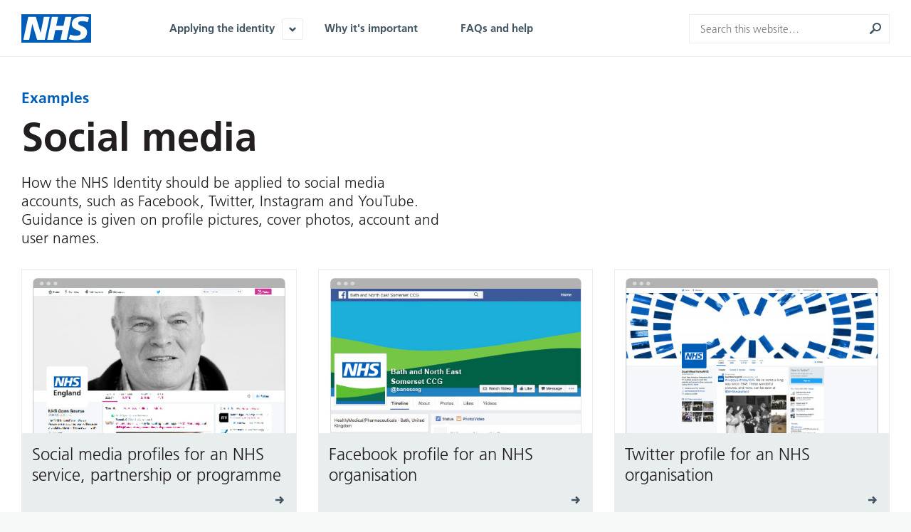

--- FILE ---
content_type: text/html; charset=UTF-8
request_url: https://www.england.nhs.uk/nhsidentity/identity-examples-categories/social-media/
body_size: 7136
content:
<!DOCTYPE html>
<!--[if lt IE 7]>      <html class="no-js lt-ie9 lt-ie8 lt-ie7" lang="en-US"> <![endif]-->
<!--[if IE 7]>         <html class="no-js lt-ie9 lt-ie8" lang="en-US"> <![endif]-->
<!--[if IE 8]>         <html class="no-js lt-ie9" lang="en-US"> <![endif]-->
<!--[if gt IE 8]><!--> <html class="no-js" lang="en-US"> <!--<![endif]-->
<head>
  <meta charset="utf-8">
  <title>NHS Identity Guidelines  | Categories | Social media</title>
  <meta name="viewport" content="width=device-width, initial-scale=1.0">

  <link rel="dns-prefetch" href="https://fast.fonts.net">
  <link rel="dns-prefetch" href="https://ssl.google-analytics.com">
  <link rel="dns-prefetch" href="https://secure.gravatar.com">
  <link rel="dns-prefetch" href="https://fonts.googleapis.com">

  <link rel="stylesheet" type="text/css" href="https://fast.fonts.net/cssapi/56c28163-b5b8-47c5-99be-39d4ad6b964d.css">

  <link rel="apple-touch-icon-precomposed" href="https://www.england.nhs.uk/nhsidentity/wp-content/themes/nhsengland-identity/templates/assets/img/apple-touch-icon-precomposed.png">
  <link rel="icon" type="image/png" href="https://www.england.nhs.uk/nhsidentity/wp-content/themes/nhsengland-identity/templates/assets/img/favicon.png" />

  <meta name='robots' content='max-image-preview:large' />
<link rel='dns-prefetch' href='//cc.cdn.civiccomputing.com' />
<style id='wp-img-auto-sizes-contain-inline-css' type='text/css'>
img:is([sizes=auto i],[sizes^="auto," i]){contain-intrinsic-size:3000px 1500px}
/*# sourceURL=wp-img-auto-sizes-contain-inline-css */
</style>
<style id='wp-block-library-inline-css' type='text/css'>
:root{--wp-block-synced-color:#7a00df;--wp-block-synced-color--rgb:122,0,223;--wp-bound-block-color:var(--wp-block-synced-color);--wp-editor-canvas-background:#ddd;--wp-admin-theme-color:#007cba;--wp-admin-theme-color--rgb:0,124,186;--wp-admin-theme-color-darker-10:#006ba1;--wp-admin-theme-color-darker-10--rgb:0,107,160.5;--wp-admin-theme-color-darker-20:#005a87;--wp-admin-theme-color-darker-20--rgb:0,90,135;--wp-admin-border-width-focus:2px}@media (min-resolution:192dpi){:root{--wp-admin-border-width-focus:1.5px}}.wp-element-button{cursor:pointer}:root .has-very-light-gray-background-color{background-color:#eee}:root .has-very-dark-gray-background-color{background-color:#313131}:root .has-very-light-gray-color{color:#eee}:root .has-very-dark-gray-color{color:#313131}:root .has-vivid-green-cyan-to-vivid-cyan-blue-gradient-background{background:linear-gradient(135deg,#00d084,#0693e3)}:root .has-purple-crush-gradient-background{background:linear-gradient(135deg,#34e2e4,#4721fb 50%,#ab1dfe)}:root .has-hazy-dawn-gradient-background{background:linear-gradient(135deg,#faaca8,#dad0ec)}:root .has-subdued-olive-gradient-background{background:linear-gradient(135deg,#fafae1,#67a671)}:root .has-atomic-cream-gradient-background{background:linear-gradient(135deg,#fdd79a,#004a59)}:root .has-nightshade-gradient-background{background:linear-gradient(135deg,#330968,#31cdcf)}:root .has-midnight-gradient-background{background:linear-gradient(135deg,#020381,#2874fc)}:root{--wp--preset--font-size--normal:16px;--wp--preset--font-size--huge:42px}.has-regular-font-size{font-size:1em}.has-larger-font-size{font-size:2.625em}.has-normal-font-size{font-size:var(--wp--preset--font-size--normal)}.has-huge-font-size{font-size:var(--wp--preset--font-size--huge)}.has-text-align-center{text-align:center}.has-text-align-left{text-align:left}.has-text-align-right{text-align:right}.has-fit-text{white-space:nowrap!important}#end-resizable-editor-section{display:none}.aligncenter{clear:both}.items-justified-left{justify-content:flex-start}.items-justified-center{justify-content:center}.items-justified-right{justify-content:flex-end}.items-justified-space-between{justify-content:space-between}.screen-reader-text{border:0;clip-path:inset(50%);height:1px;margin:-1px;overflow:hidden;padding:0;position:absolute;width:1px;word-wrap:normal!important}.screen-reader-text:focus{background-color:#ddd;clip-path:none;color:#444;display:block;font-size:1em;height:auto;left:5px;line-height:normal;padding:15px 23px 14px;text-decoration:none;top:5px;width:auto;z-index:100000}html :where(.has-border-color){border-style:solid}html :where([style*=border-top-color]){border-top-style:solid}html :where([style*=border-right-color]){border-right-style:solid}html :where([style*=border-bottom-color]){border-bottom-style:solid}html :where([style*=border-left-color]){border-left-style:solid}html :where([style*=border-width]){border-style:solid}html :where([style*=border-top-width]){border-top-style:solid}html :where([style*=border-right-width]){border-right-style:solid}html :where([style*=border-bottom-width]){border-bottom-style:solid}html :where([style*=border-left-width]){border-left-style:solid}html :where(img[class*=wp-image-]){height:auto;max-width:100%}:where(figure){margin:0 0 1em}html :where(.is-position-sticky){--wp-admin--admin-bar--position-offset:var(--wp-admin--admin-bar--height,0px)}@media screen and (max-width:600px){html :where(.is-position-sticky){--wp-admin--admin-bar--position-offset:0px}}

/*# sourceURL=wp-block-library-inline-css */
</style><style id='global-styles-inline-css' type='text/css'>
:root{--wp--preset--aspect-ratio--square: 1;--wp--preset--aspect-ratio--4-3: 4/3;--wp--preset--aspect-ratio--3-4: 3/4;--wp--preset--aspect-ratio--3-2: 3/2;--wp--preset--aspect-ratio--2-3: 2/3;--wp--preset--aspect-ratio--16-9: 16/9;--wp--preset--aspect-ratio--9-16: 9/16;--wp--preset--color--black: #000000;--wp--preset--color--cyan-bluish-gray: #abb8c3;--wp--preset--color--white: #ffffff;--wp--preset--color--pale-pink: #f78da7;--wp--preset--color--vivid-red: #cf2e2e;--wp--preset--color--luminous-vivid-orange: #ff6900;--wp--preset--color--luminous-vivid-amber: #fcb900;--wp--preset--color--light-green-cyan: #7bdcb5;--wp--preset--color--vivid-green-cyan: #00d084;--wp--preset--color--pale-cyan-blue: #8ed1fc;--wp--preset--color--vivid-cyan-blue: #0693e3;--wp--preset--color--vivid-purple: #9b51e0;--wp--preset--gradient--vivid-cyan-blue-to-vivid-purple: linear-gradient(135deg,rgb(6,147,227) 0%,rgb(155,81,224) 100%);--wp--preset--gradient--light-green-cyan-to-vivid-green-cyan: linear-gradient(135deg,rgb(122,220,180) 0%,rgb(0,208,130) 100%);--wp--preset--gradient--luminous-vivid-amber-to-luminous-vivid-orange: linear-gradient(135deg,rgb(252,185,0) 0%,rgb(255,105,0) 100%);--wp--preset--gradient--luminous-vivid-orange-to-vivid-red: linear-gradient(135deg,rgb(255,105,0) 0%,rgb(207,46,46) 100%);--wp--preset--gradient--very-light-gray-to-cyan-bluish-gray: linear-gradient(135deg,rgb(238,238,238) 0%,rgb(169,184,195) 100%);--wp--preset--gradient--cool-to-warm-spectrum: linear-gradient(135deg,rgb(74,234,220) 0%,rgb(151,120,209) 20%,rgb(207,42,186) 40%,rgb(238,44,130) 60%,rgb(251,105,98) 80%,rgb(254,248,76) 100%);--wp--preset--gradient--blush-light-purple: linear-gradient(135deg,rgb(255,206,236) 0%,rgb(152,150,240) 100%);--wp--preset--gradient--blush-bordeaux: linear-gradient(135deg,rgb(254,205,165) 0%,rgb(254,45,45) 50%,rgb(107,0,62) 100%);--wp--preset--gradient--luminous-dusk: linear-gradient(135deg,rgb(255,203,112) 0%,rgb(199,81,192) 50%,rgb(65,88,208) 100%);--wp--preset--gradient--pale-ocean: linear-gradient(135deg,rgb(255,245,203) 0%,rgb(182,227,212) 50%,rgb(51,167,181) 100%);--wp--preset--gradient--electric-grass: linear-gradient(135deg,rgb(202,248,128) 0%,rgb(113,206,126) 100%);--wp--preset--gradient--midnight: linear-gradient(135deg,rgb(2,3,129) 0%,rgb(40,116,252) 100%);--wp--preset--font-size--small: 13px;--wp--preset--font-size--medium: 20px;--wp--preset--font-size--large: 36px;--wp--preset--font-size--x-large: 42px;--wp--preset--spacing--20: 0.44rem;--wp--preset--spacing--30: 0.67rem;--wp--preset--spacing--40: 1rem;--wp--preset--spacing--50: 1.5rem;--wp--preset--spacing--60: 2.25rem;--wp--preset--spacing--70: 3.38rem;--wp--preset--spacing--80: 5.06rem;--wp--preset--shadow--natural: 6px 6px 9px rgba(0, 0, 0, 0.2);--wp--preset--shadow--deep: 12px 12px 50px rgba(0, 0, 0, 0.4);--wp--preset--shadow--sharp: 6px 6px 0px rgba(0, 0, 0, 0.2);--wp--preset--shadow--outlined: 6px 6px 0px -3px rgb(255, 255, 255), 6px 6px rgb(0, 0, 0);--wp--preset--shadow--crisp: 6px 6px 0px rgb(0, 0, 0);}:where(.is-layout-flex){gap: 0.5em;}:where(.is-layout-grid){gap: 0.5em;}body .is-layout-flex{display: flex;}.is-layout-flex{flex-wrap: wrap;align-items: center;}.is-layout-flex > :is(*, div){margin: 0;}body .is-layout-grid{display: grid;}.is-layout-grid > :is(*, div){margin: 0;}:where(.wp-block-columns.is-layout-flex){gap: 2em;}:where(.wp-block-columns.is-layout-grid){gap: 2em;}:where(.wp-block-post-template.is-layout-flex){gap: 1.25em;}:where(.wp-block-post-template.is-layout-grid){gap: 1.25em;}.has-black-color{color: var(--wp--preset--color--black) !important;}.has-cyan-bluish-gray-color{color: var(--wp--preset--color--cyan-bluish-gray) !important;}.has-white-color{color: var(--wp--preset--color--white) !important;}.has-pale-pink-color{color: var(--wp--preset--color--pale-pink) !important;}.has-vivid-red-color{color: var(--wp--preset--color--vivid-red) !important;}.has-luminous-vivid-orange-color{color: var(--wp--preset--color--luminous-vivid-orange) !important;}.has-luminous-vivid-amber-color{color: var(--wp--preset--color--luminous-vivid-amber) !important;}.has-light-green-cyan-color{color: var(--wp--preset--color--light-green-cyan) !important;}.has-vivid-green-cyan-color{color: var(--wp--preset--color--vivid-green-cyan) !important;}.has-pale-cyan-blue-color{color: var(--wp--preset--color--pale-cyan-blue) !important;}.has-vivid-cyan-blue-color{color: var(--wp--preset--color--vivid-cyan-blue) !important;}.has-vivid-purple-color{color: var(--wp--preset--color--vivid-purple) !important;}.has-black-background-color{background-color: var(--wp--preset--color--black) !important;}.has-cyan-bluish-gray-background-color{background-color: var(--wp--preset--color--cyan-bluish-gray) !important;}.has-white-background-color{background-color: var(--wp--preset--color--white) !important;}.has-pale-pink-background-color{background-color: var(--wp--preset--color--pale-pink) !important;}.has-vivid-red-background-color{background-color: var(--wp--preset--color--vivid-red) !important;}.has-luminous-vivid-orange-background-color{background-color: var(--wp--preset--color--luminous-vivid-orange) !important;}.has-luminous-vivid-amber-background-color{background-color: var(--wp--preset--color--luminous-vivid-amber) !important;}.has-light-green-cyan-background-color{background-color: var(--wp--preset--color--light-green-cyan) !important;}.has-vivid-green-cyan-background-color{background-color: var(--wp--preset--color--vivid-green-cyan) !important;}.has-pale-cyan-blue-background-color{background-color: var(--wp--preset--color--pale-cyan-blue) !important;}.has-vivid-cyan-blue-background-color{background-color: var(--wp--preset--color--vivid-cyan-blue) !important;}.has-vivid-purple-background-color{background-color: var(--wp--preset--color--vivid-purple) !important;}.has-black-border-color{border-color: var(--wp--preset--color--black) !important;}.has-cyan-bluish-gray-border-color{border-color: var(--wp--preset--color--cyan-bluish-gray) !important;}.has-white-border-color{border-color: var(--wp--preset--color--white) !important;}.has-pale-pink-border-color{border-color: var(--wp--preset--color--pale-pink) !important;}.has-vivid-red-border-color{border-color: var(--wp--preset--color--vivid-red) !important;}.has-luminous-vivid-orange-border-color{border-color: var(--wp--preset--color--luminous-vivid-orange) !important;}.has-luminous-vivid-amber-border-color{border-color: var(--wp--preset--color--luminous-vivid-amber) !important;}.has-light-green-cyan-border-color{border-color: var(--wp--preset--color--light-green-cyan) !important;}.has-vivid-green-cyan-border-color{border-color: var(--wp--preset--color--vivid-green-cyan) !important;}.has-pale-cyan-blue-border-color{border-color: var(--wp--preset--color--pale-cyan-blue) !important;}.has-vivid-cyan-blue-border-color{border-color: var(--wp--preset--color--vivid-cyan-blue) !important;}.has-vivid-purple-border-color{border-color: var(--wp--preset--color--vivid-purple) !important;}.has-vivid-cyan-blue-to-vivid-purple-gradient-background{background: var(--wp--preset--gradient--vivid-cyan-blue-to-vivid-purple) !important;}.has-light-green-cyan-to-vivid-green-cyan-gradient-background{background: var(--wp--preset--gradient--light-green-cyan-to-vivid-green-cyan) !important;}.has-luminous-vivid-amber-to-luminous-vivid-orange-gradient-background{background: var(--wp--preset--gradient--luminous-vivid-amber-to-luminous-vivid-orange) !important;}.has-luminous-vivid-orange-to-vivid-red-gradient-background{background: var(--wp--preset--gradient--luminous-vivid-orange-to-vivid-red) !important;}.has-very-light-gray-to-cyan-bluish-gray-gradient-background{background: var(--wp--preset--gradient--very-light-gray-to-cyan-bluish-gray) !important;}.has-cool-to-warm-spectrum-gradient-background{background: var(--wp--preset--gradient--cool-to-warm-spectrum) !important;}.has-blush-light-purple-gradient-background{background: var(--wp--preset--gradient--blush-light-purple) !important;}.has-blush-bordeaux-gradient-background{background: var(--wp--preset--gradient--blush-bordeaux) !important;}.has-luminous-dusk-gradient-background{background: var(--wp--preset--gradient--luminous-dusk) !important;}.has-pale-ocean-gradient-background{background: var(--wp--preset--gradient--pale-ocean) !important;}.has-electric-grass-gradient-background{background: var(--wp--preset--gradient--electric-grass) !important;}.has-midnight-gradient-background{background: var(--wp--preset--gradient--midnight) !important;}.has-small-font-size{font-size: var(--wp--preset--font-size--small) !important;}.has-medium-font-size{font-size: var(--wp--preset--font-size--medium) !important;}.has-large-font-size{font-size: var(--wp--preset--font-size--large) !important;}.has-x-large-font-size{font-size: var(--wp--preset--font-size--x-large) !important;}
/*# sourceURL=global-styles-inline-css */
</style>

<style id='classic-theme-styles-inline-css' type='text/css'>
/*! This file is auto-generated */
.wp-block-button__link{color:#fff;background-color:#32373c;border-radius:9999px;box-shadow:none;text-decoration:none;padding:calc(.667em + 2px) calc(1.333em + 2px);font-size:1.125em}.wp-block-file__button{background:#32373c;color:#fff;text-decoration:none}
/*# sourceURL=/wp-includes/css/classic-themes.min.css */
</style>
<link rel='stylesheet' id='contact-form-7-css' href='https://www.england.nhs.uk/nhsidentity/wp-content/plugins/contact-form-7/includes/css/styles.css?ver=6.1.1' type='text/css' media='all' />
<link rel='stylesheet' id='main-css' href='https://www.england.nhs.uk/nhsidentity/wp-content/themes/nhsengland-identity/templates/assets/css/main.min.css?ver=6.9' type='text/css' media='all' />
<script type="text/javascript" src="https://www.england.nhs.uk/nhsidentity/wp-content/themes/nhsengland-identity/templates/assets/js/jquery.min.js?ver=6.9" id="jquery-js"></script>
<script type="text/javascript" src="https://cc.cdn.civiccomputing.com/8/cookieControl-8.x.min.js?ver=6.9" id="cookieControl-js"></script>
<script type="text/javascript" id="cookieControlConfig-js-extra">
/* <![CDATA[ */
var cookieControlSettings = {"apiKey":"90adfdad163e4c52a4794c7aa4ea95a84732ae3f","product":"PRO_MULTISITE"};
//# sourceURL=cookieControlConfig-js-extra
/* ]]> */
</script>
<script type="text/javascript" src="https://www.england.nhs.uk/nhsidentity/wp-content/themes/nhsengland-identity/templates/assets/js/cookieControl.js?ver=6.9" id="cookieControlConfig-js"></script>
    <link rel="alternate" type="application/atom+xml" title="NHS Identity Guidelines Feed" href="https://www.england.nhs.uk/nhsidentity/feed/">
    <style type="text/css">.recentcomments a{display:inline !important;padding:0 !important;margin:0 !important;}</style>
  <link rel="alternate" type="application/rss+xml" title="NHS Identity Guidelines Feed" href="https://www.england.nhs.uk/nhsidentity/feed/">
</head>
<body class="archive tax-identity-examples-categories term-social-media term-59 wp-theme-nhsengland-identitytemplates">

  <!--[if lt IE 7]><div class="alert">You are using an <strong>outdated</strong> browser. Please <a href="https://browsehappy.com/">upgrade your browser</a> to improve your experience.</div><![endif]-->

  <div class="wrapper">

  	<div class="container">

  		<div class="row">

  			<div class="col">

  				<a class="skip-link" href="#main-content" tabindex="1">Skip to main content</a>

  			</div><!-- /l-col-1 -->

  		</div><!-- /row -->

  	</div><!-- /container -->

  <header class="site-header" role="banner">
    <div class="container relative">

  		<div class="row">

  			<div class="col no-bp-col-6 bpxs-col-3 bps-col-2">

  				<div class="site-logo">
            <a tabindex="2" href="https://www.england.nhs.uk/nhsidentity/" title="Back to the NHS Identity guidelines home page">NHS Identity Guidelines</a>
          </div>

  			</div><!-- /col -->

        <div class="col bpxs-col-9 bps-col-9 bpm-col-7">
          <nav class="site-nav"><ul class="site-nav__menu mb-0"><li class="menu-item menu-item-1 has-submenu"><span class="relative"><a href="https://www.england.nhs.uk/nhsidentity/applying-the-identity/">Applying the identity</a><button class="drop-trigger" value="Expand submenu"></button></span><div class="menu-level menu-level-1"><ul class="site-nav__sub-menu"><li class="sub-menu__item has-submenu"><span class="relative"><a href="https://www.england.nhs.uk/nhsidentity/identity-guidelines/"><span class="menu-header">Identity guidelines</span><span class="menu-desc">All the tools required to apply the NHS Identity.</span></a><button class="drop-trigger" value="Expand submenu"></button></span><div class="menu-level"><ul class="site-nav__sub-menu no-bp-clear-2 bpl-clear-3"><li class="col sub-menu__item"><a href="https://www.england.nhs.uk/nhsidentity/identity-guidelines/colours/">Colours</a></li><li class="col sub-menu__item"><a href="https://www.england.nhs.uk/nhsidentity/identity-guidelines/fonts/">Fonts</a></li><li class="col sub-menu__item"><a href="https://www.england.nhs.uk/nhsidentity/identity-guidelines/imagery/">Imagery</a></li><li class="col sub-menu__item"><a href="https://www.england.nhs.uk/nhsidentity/identity-guidelines/naming-principles/">Naming principles</a></li><li class="col sub-menu__item"><a href="https://www.england.nhs.uk/nhsidentity/identity-guidelines/nhs-logo/">NHS logo</a></li><li class="col sub-menu__item"><a href="https://www.england.nhs.uk/nhsidentity/identity-guidelines/organisational-logos/">Organisational logos</a></li><li class="col sub-menu__item"><a href="https://www.england.nhs.uk/nhsidentity/identity-guidelines/partnership-branding/">Partnership branding</a></li><li class="col sub-menu__item"><a href="https://www.england.nhs.uk/nhsidentity/identity-guidelines/partnership-logo/">Partnership logo</a></li><li class="col sub-menu__item"><a href="https://www.england.nhs.uk/nhsidentity/identity-guidelines/primary-care-logo/">Primary care logo</a></li><li class="col sub-menu__item"><a href="https://www.england.nhs.uk/nhsidentity/identity-guidelines/service-branding/">Service branding</a></li><li class="col sub-menu__item"><a href="https://www.england.nhs.uk/nhsidentity/identity-guidelines/suppliers-of-nhs-branded-items/">Suppliers of branded items</a></li><li class="col sub-menu__item"><a href="https://www.england.nhs.uk/nhsidentity/identity-guidelines/tone-of-voice/">Tone of voice</a></li><li class="col sub-menu__item"><a href="https://www.england.nhs.uk/nhsidentity/identity-guidelines/visual-styles-graphic-devices-and-straplines/">Visual styles, graphic devices and straplines</a></li><li class="col sub-menu__item"><a href="https://www.england.nhs.uk/nhsidentity/identity-guidelines/who-can-use-the-nhs-identity/">Who can use the NHS Identity?</a></li><li class="col sub-menu__item"><a href="https://www.england.nhs.uk/nhsidentity/identity-guidelines/who-cannot-use-the-nhs-identity/">Who cannot use the NHS Identity?</a></li></ul></div></li><li class="sub-menu__item has-submenu"><span class="relative"><a href="https://www.england.nhs.uk/nhsidentity/identity-examples/"><span class="menu-header">Identity examples</span><span class="menu-desc">Visuals of the materials you are likely to need.</span></a><button class="drop-trigger" value="Expand submenu"></button></span><div class="menu-level"><ul class="site-nav__sub-menu no-bp-clear-2 bpl-clear-3"><li class="col sub-menu__item"><a href="https://www.england.nhs.uk/nhsidentity/identity-examples-categories/apps/">Apps</a></li><li class="col sub-menu__item"><a href="https://www.england.nhs.uk/nhsidentity/identity-examples-categories/campaigns/">Campaigns</a></li><li class="col sub-menu__item"><a href="https://www.england.nhs.uk/nhsidentity/identity-examples-categories/exhibitions-and-events/">Exhibitions and events</a></li><li class="col sub-menu__item"><a href="https://www.england.nhs.uk/nhsidentity/identity-examples-categories/income-generation/">Income generation</a></li><li class="col sub-menu__item"><a href="https://www.england.nhs.uk/nhsidentity/identity-examples-categories/leaflets-and-posters/">Leaflets and posters</a></li><li class="col sub-menu__item"><a href="https://www.england.nhs.uk/nhsidentity/identity-examples-categories/nhs-service-logo/">NHS service logo</a></li><li class="col sub-menu__item"><a href="https://www.england.nhs.uk/nhsidentity/identity-examples-categories/partnership-mixed/">Partnership - mixed</a></li><li class="col sub-menu__item"><a href="https://www.england.nhs.uk/nhsidentity/identity-examples-categories/partnerships-nhs/">Partnership - NHS</a></li><li class="col sub-menu__item"><a href="https://www.england.nhs.uk/nhsidentity/identity-examples-categories/reports/">Reports</a></li><li class="col sub-menu__item"><a href="https://www.england.nhs.uk/nhsidentity/identity-examples-categories/signage/">Signage</a></li><li class="col sub-menu__item"><a href="https://www.england.nhs.uk/nhsidentity/identity-examples-categories/social-media/">Social media</a></li><li class="col sub-menu__item"><a href="https://www.england.nhs.uk/nhsidentity/identity-examples-categories/stationery/">Stationery</a></li><li class="col sub-menu__item"><a href="https://www.england.nhs.uk/nhsidentity/identity-examples-categories/uniforms-and-identification/">Uniforms and identification</a></li><li class="col sub-menu__item"><a href="https://www.england.nhs.uk/nhsidentity/identity-examples-categories/vehicles/">Vehicles</a></li><li class="col sub-menu__item"><a href="https://www.england.nhs.uk/nhsidentity/identity-examples-categories/visual-style-graphic-devices-and-straplines/">Visual style, graphic devices and straplines</a></li><li class="col sub-menu__item"><a href="https://www.england.nhs.uk/nhsidentity/identity-examples-categories/websites/">Websites</a></li></ul></div></li></ul></div></li><li class="menu-item menu-item-2"><a href="https://www.england.nhs.uk/nhsidentity/why-its-important/">Why it's important</a></li><li class="menu-item menu-item-3"><a href="https://www.england.nhs.uk/nhsidentity/faqs-and-help/">FAQs and help</a></li></ul></nav>
        </div><!-- /l-col-2-3 -->

  			<div class="col no-bp-col-8 bpxs-col-6 bpm-col-3 site-search-container">
  				<div class="site-search">
            <form role="search" method="get" class="site-search__form" action="https://www.england.nhs.uk/nhsidentity/">
  <label class="hidden">Search</label>
  <input type="search" value="" name="s" class="site-search__input" placeholder="Search this website…">
  <input class="site-search__submit search-submit" type="submit" value="Submit">
</form>
  				</div><!-- site-search -->
  			</div><!-- site-search -->

  		</div><!-- /row -->

  	</div><!-- /container -->

  </header>

  <main class="main-content group" role="main" id="main-content">
    <span class="progressBar"></span>
    <div class="container">

  <div class="row">

    <header class="col bpm-col-12">
      <a class="page-parent-link" href="https://www.england.nhs.uk/nhsidentity/identity-examples/">Examples</a>
      <h1>Social media</h1>
    </header>

    <div class="col bps-col-6">

      <div class="page-intro">
        <p>How the NHS Identity should be applied to social media accounts, such as Facebook, Twitter, Instagram and YouTube. Guidance is given on profile pictures, cover photos, account and user names.</p>
      </div>

    </div>

    <div class="col bpm-col-12">
      <div class="row bpxxs-clear-2 bps-clear-3">

                              <div class="col bpxxs-col-6 bps-col-4">
  <div class="box__promo box__promo--secondary">
    <a href="https://www.england.nhs.uk/nhsidentity/examples/social-media-profiles-for-an-nhs-service-partnership-or-programme/">
      <img src="https://www.england.nhs.uk/nhsidentity/wp-content/uploads/sites/38/2016/06/Social-media-profiles11.png" class="attachment-full_size size-full_size wp-post-image" alt="" decoding="async" fetchpriority="high" />      <div class="box__inner">
        <h4 class="h3">Social media profiles for an NHS service, partnership or programme</h4>
      </div>
    </a>
  </div>
</div>                      <div class="col bpxxs-col-6 bps-col-4">
  <div class="box__promo box__promo--secondary">
    <a href="https://www.england.nhs.uk/nhsidentity/examples/facebook-profile-for-an-nhs-organisation/">
      <img src="https://www.england.nhs.uk/nhsidentity/wp-content/uploads/sites/38/2016/05/facebook-thumb11.png" class="attachment-full_size size-full_size wp-post-image" alt="" decoding="async" />      <div class="box__inner">
        <h4 class="h3">Facebook profile for an NHS organisation</h4>
      </div>
    </a>
  </div>
</div>                      <div class="col bpxxs-col-6 bps-col-4">
  <div class="box__promo box__promo--secondary">
    <a href="https://www.england.nhs.uk/nhsidentity/examples/twitter-profile-for-an-nhs-organisation/">
      <img src="https://www.england.nhs.uk/nhsidentity/wp-content/uploads/sites/38/2016/05/SW-Yorks11.png" class="attachment-full_size size-full_size wp-post-image" alt="" decoding="async" />      <div class="box__inner">
        <h4 class="h3">Twitter profile for an NHS organisation</h4>
      </div>
    </a>
  </div>
</div>                  
      </div>
    </div>

    <div class="col">
          </div>

  </div>
</div>
  </main>

  <footer class="site-footer">

	<div class="container">
		<div class="row bpxs-clear-2 bps-clear-3">

			<div class="col bpxs-col-6 bps-col-4 mb-gutter">
         
        <div class="menu-footer-container"><ul id="menu-footer" class="secondary-text-list"><li class="menu-item"><a href="https://www.england.nhs.uk/nhsidentity/contact-us/">Contact us</a></li>
<li class="menu-item"><a href="https://www.england.nhs.uk/nhsidentity/downloads/">Downloads</a></li>
<li class="menu-item"><a href="https://www.england.nhs.uk/nhsidentity/why-its-important/identity-policy-and-principles/">NHS Identity principles</a></li>
<li class="menu-item"><a href="https://www.england.nhs.uk/nhsidentity/why-its-important/public-and-stakeholder-research-report/">Public and stakeholder research report</a></li>
</ul></div>			</div>

			<div class="col bpxs-col-6 bps-col-4 mb-gutter">
        
        <div class="menu-footer-secondary-container"><ul id="menu-footer-secondary" class="secondary-text-list"><li class="menu-item"><a href="https://www.england.nhs.uk/nhsidentity/accessibility/">Accessibility</a></li>
<li class="menu-item"><a href="https://www.england.nhs.uk/nhsidentity/privacy-and-cookies/">Privacy and cookies</a></li>
<li class="menu-item"><a href="https://www.england.nhs.uk/nhsidentity/terms-and-conditions/">Terms and conditions</a></li>
</ul></div>			</div>

			<div class="col bpxs-col-6 bps-col-4">
				<div class="nhs-england-logo"><a title="Visit the NHS England website" href="https://www.england.nhs.uk/">NHS England</a></div>

							<div class="textwidget"><p class="small"><a href="https://www.england.nhs.uk/">NHS England</a> is responsible for managing and developing the NHS Identity on behalf of the Department of Health.</p></div>
		
				<p class="mb-0 small"><a href="https://www.nationalarchives.gov.uk/doc/open-government-licence/version/3/"><strong>Open Government Licence v3.0</strong></a></p>
			</div>
		</div>
	</div>

</footer>

</div><!-- /wrapper -->

  <script type="speculationrules">
{"prefetch":[{"source":"document","where":{"and":[{"href_matches":"/nhsidentity/*"},{"not":{"href_matches":["/nhsidentity/wp-*.php","/nhsidentity/wp-admin/*","/nhsidentity/wp-content/uploads/sites/38/*","/nhsidentity/wp-content/*","/nhsidentity/wp-content/plugins/*","/nhsidentity/wp-content/themes/nhsengland-identity/templates/*","/nhsidentity/*\\?(.+)"]}},{"not":{"selector_matches":"a[rel~=\"nofollow\"]"}},{"not":{"selector_matches":".no-prefetch, .no-prefetch a"}}]},"eagerness":"conservative"}]}
</script>
<script type="text/javascript" src="https://www.england.nhs.uk/nhsidentity/wp-includes/js/dist/hooks.min.js?ver=dd5603f07f9220ed27f1" id="wp-hooks-js"></script>
<script type="text/javascript" src="https://www.england.nhs.uk/nhsidentity/wp-includes/js/dist/i18n.min.js?ver=c26c3dc7bed366793375" id="wp-i18n-js"></script>
<script type="text/javascript" id="wp-i18n-js-after">
/* <![CDATA[ */
wp.i18n.setLocaleData( { 'text direction\u0004ltr': [ 'ltr' ] } );
//# sourceURL=wp-i18n-js-after
/* ]]> */
</script>
<script type="text/javascript" src="https://www.england.nhs.uk/nhsidentity/wp-content/plugins/contact-form-7/includes/swv/js/index.js?ver=6.1.1" id="swv-js"></script>
<script type="text/javascript" id="contact-form-7-js-before">
/* <![CDATA[ */
var wpcf7 = {
    "api": {
        "root": "https:\/\/www.england.nhs.uk\/nhsidentity\/wp-json\/",
        "namespace": "contact-form-7\/v1"
    }
};
//# sourceURL=contact-form-7-js-before
/* ]]> */
</script>
<script type="text/javascript" src="https://www.england.nhs.uk/nhsidentity/wp-content/plugins/contact-form-7/includes/js/index.js?ver=6.1.1" id="contact-form-7-js"></script>
<script type="text/javascript" src="https://www.england.nhs.uk/nhsidentity/wp-content/themes/nhsengland-identity/templates/assets/js/main.min.js?ver=6.9" id="main-js"></script>

  </div>

</body>
</html>


--- FILE ---
content_type: text/css
request_url: https://www.england.nhs.uk/nhsidentity/wp-content/themes/nhsengland-identity/templates/assets/css/main.min.css?ver=6.9
body_size: 85140
content:
/*! Copyright Thompson Brand Partners | All rights reserved | thompsonbrandpartners.com */ @import url("https://fast.fonts.net/t/1.css?apiType=css&projectid=df8395a8-1825-40a2-9d42-2a3c3e11b0be");@font-face{font-family:"Frutiger LT W01_45 Ligh1475730";src:url("../fonts/81e3653a-53bd-49d9-a1f8-f924811b6f02.eot?#iefix");src:url("../fonts/81e3653a-53bd-49d9-a1f8-f924811b6f02.eot?#iefix") format("eot"),url("../fonts/087d8a95-3f25-4bae-a1d1-db9ddffd72f5.woff2") format("woff2"),url("../fonts/ab1bcdf7-9570-4cba-a8e3-3e39ddd861db.woff") format("woff"),url("../fonts/83c94878-06c8-442c-a7df-d520b0ced00b.ttf") format("truetype"),url("../fonts/29f3ff8a-1719-4e25-a757-53ee1a1114a5.svg#29f3ff8a-1719-4e25-a757-53ee1a1114a5") format("svg")}@font-face{font-family:"Frutiger LT W01_55 Roma1475738";src:url("../fonts/fe232554-5489-4874-bb45-bd966c8c5932.eot?#iefix");src:url("../fonts/fe232554-5489-4874-bb45-bd966c8c5932.eot?#iefix") format("eot"),url("../fonts/0811514e-6660-4043-92c1-23d0b8caaa2f.woff2") format("woff2"),url("../fonts/aeae8cac-ba4d-40d2-bbcf-936f2c7dcfe6.woff") format("woff"),url("../fonts/caedf2e6-fbef-4928-b08e-1f975981ae8d.ttf") format("truetype"),url("../fonts/7def0e34-f28d-434f-b2ec-472bde847115.svg#7def0e34-f28d-434f-b2ec-472bde847115") format("svg")}@font-face{font-family:"Frutiger LT W01_65 Bold1475746";src:url("../fonts/eb06b4c3-c0fd-4cd0-a9d9-a2954f6839a7.eot?#iefix");src:url("../fonts/eb06b4c3-c0fd-4cd0-a9d9-a2954f6839a7.eot?#iefix") format("eot"),url("../fonts/8c92eb68-ce37-4962-a9f4-5b47d336bd1c.woff2") format("woff2"),url("../fonts/9bdfdcac-bbd4-46a9-9280-056c9a4438a2.woff") format("woff"),url("../fonts/5dae3a6e-9b07-4c2f-aed2-1f5b8951261b.ttf") format("truetype"),url("../fonts/eae74276-dd78-47e4-9b27-dac81c3411ca.svg#eae74276-dd78-47e4-9b27-dac81c3411ca") format("svg")}.row,.row--condense,.applying-hero,.main-content,.box-summary,.box__inner,.box__promo,.site-nav,.site-nav__menu,.site-nav__sub-menu,.page-list,.downloads-list p,.pagination,.tab-content{*zoom:1}.row:before,.row--condense:before,.applying-hero:before,.main-content:before,.box-summary:before,.box__inner:before,.box__promo:before,.site-nav:before,.site-nav__menu:before,.site-nav__sub-menu:before,.page-list:before,.downloads-list p:before,.pagination:before,.tab-content:before,.row:after,.row--condense:after,.applying-hero:after,.main-content:after,.box-summary:after,.box__inner:after,.box__promo:after,.site-nav:after,.site-nav__menu:after,.site-nav__sub-menu:after,.page-list:after,.downloads-list p:after,.pagination:after,.tab-content:after{content:" ";display:table}.row:after,.row--condense:after,.applying-hero:after,.main-content:after,.box-summary:after,.box__inner:after,.box__promo:after,.site-nav:after,.site-nav__menu:after,.site-nav__sub-menu:after,.page-list:after,.downloads-list p:after,.pagination:after,.tab-content:after{clear:both}*{margin:0;padding:0;border:0}*,*:before,*:after{-moz-box-sizing:border-box;-webkit-box-sizing:border-box;box-sizing:border-box}/*! normalize.css v2.1.3 | MIT License | git.io/normalize */article,aside,details,figcaption,figure,footer,header,hgroup,main,nav,section,summary{display:block}audio,canvas,video{display:inline-block}audio:not([controls]){display:none;height:0}[hidden],template{display:none}html{font-family:sans-serif;-ms-text-size-adjust:100%;-webkit-text-size-adjust:100%}body{margin:0}a{background:transparent}a:focus{outline:thin dotted}a:active,a:hover,.page-nav a:hover{outline:0}abbr[title]{border-bottom:1px dotted}b,strong{font-weight:700}dfn{font-style:italic}hr{-moz-box-sizing:content-box;box-sizing:content-box;height:0}mark{background:#ff0;color:#000}code,kbd,pre,samp{font-family:monospace,serif;font-size:1em}pre{white-space:pre-wrap}q{quotes:"\201C" "\201D" "\2018" "\2019"}small{font-size:80%}sub,sup{font-size:75%;line-height:0;position:relative;vertical-align:baseline}sup{top:-.5em}sub{bottom:-.25em}img{border:0}svg:not(:root){overflow:hidden}figure{margin:0}fieldset{border:1px solid silver;margin:0 2px;padding:.35em .625em .75em}legend{border:0;padding:0}button,input,select,textarea{font-family:inherit;font-size:100%;margin:0}button,input{line-height:normal}button,select{text-transform:none}button,html input[type=button],input[type=reset],input[type=submit]{-webkit-appearance:button;cursor:pointer}button[disabled],html input[disabled]{cursor:default}input[type=checkbox],input[type=radio]{box-sizing:border-box;padding:0}input[type=search]{-webkit-appearance:textfield}input[type=search]::-webkit-search-cancel-button,input[type=search]::-webkit-search-decoration{-webkit-appearance:none}button::-moz-focus-inner,input::-moz-focus-inner{border:0;padding:0}textarea{overflow:auto;vertical-align:top}table{border-collapse:collapse;border-spacing:0}::-moz-selection{background:#768692;color:#fff}::selection{background:#768692;color:#fff}.container{padding-left:15px;padding-right:15px;display:block;margin:0 auto}@media only screen and (min-width: 47.5em){.container{padding-left:22.5px;padding-right:22.5px}}@media only screen and (min-width: 60em){.container{padding-left:30px;padding-right:30px}}.row{margin-left:-7.5px;margin-right:-7.5px}@media only screen and (min-width: 47.5em){.row{margin-left:-11.25px;margin-right:-11.25px}}@media only screen and (min-width: 60em){.row{margin-left:-15px;margin-right:-15px}}.row--condense{padding-left:0;padding-right:0}.col,.sub-menu__item,.site-nav__sub-menu{width:100%;float:left;padding-left:7.5px;padding-right:7.5px}@media only screen and (min-width: 47.5em){.col,.sub-menu__item,.site-nav__sub-menu{padding-left:11.25px;padding-right:11.25px}}@media only screen and (min-width: 60em){.col,.sub-menu__item,.site-nav__sub-menu{padding-left:15px;padding-right:15px}}.col--condense{padding-left:0;padding-right:0}.no-bp-col-6{width:50%}.no-bp-col-8{width:66.66667%}@media only screen and (min-width: 30em){.bpxxs-col-6{width:50%}.bpxxs-col-12{width:100%}}@media only screen and (min-width: 37.5em){.bpxs-col-2{width:16.66667%}.bpxs-col-3{width:25%}.bpxs-col-4{width:33.33333%}.bpxs-col-6{width:50%}.bpxs-col-9{width:75%}.bpxs-col-10{width:83.33333%}.bpxs-col-12{width:100%}}@media only screen and (min-width: 47.5em){.bps-col-2{width:16.66667%}.bps-col-3{width:25%}.bps-col-4{width:33.33333%}.bps-col-6{width:50%}.bps-col-7{width:58.33333%}.bps-col-8{width:66.66667%}.bps-col-12{width:100%}}@media only screen and (min-width: 60em){.bpm-col-1{width:8.33333%}.bpm-col-2{width:16.66667%}.bpm-col-3{width:25%}.bpm-col-4{width:33.33333%}.bpm-col-5{width:41.66667%}.bpm-col-6{width:50%}.bpm-col-7{width:58.33333%}.bpm-col-8{width:66.66667%}.bpm-col-9{width:75%}.bpm-col-10{width:83.33333%}.bpm-col-11{width:91.66667%}.bpm-col-12{width:100%}}@media only screen and (min-width: 75em){.bpl-col-1{width:8.33333%}.bpl-col-2{width:16.66667%}.bpl-col-3{width:25%}.bpl-col-4{width:33.33333%}.bpl-col-5{width:41.66667%}.bpl-col-6{width:50%}.bpl-col-7{width:58.33333%}.bpl-col-8{width:66.66667%}.bpl-col-9{width:75%}.bpm-col-9--split-sml{width:22.140608604407%}.bpm-col-9--split-lrg{width:77.859391395593%}.bpl-col-10{width:83.33333%}.bpl-col-11{width:91.66667%}.bpl-col-12{width:100%}}@media only screen and (min-width: 87.5em){.bpxl-col-1{width:8.33333%}.bpxl-col-2{width:16.66667%}.bpxl-col-3{width:25%}.bpxl-col-4{width:33.33333%}.bpxl-col-5{width:41.66667%}.bpxl-col-6{width:50%}.bpxl-col-7{width:58.33333%}.bpxl-col-8{width:66.66667%}.bpxl-col-9{width:75%}.bpxl-col-10{width:83.33333%}.bpxl-col-11{width:91.66667%}.bpxl-col-12{width:100%}}@media only screen and (min-width: 93.75em){.bpxxl-col-1{width:8.33333%}.bpxxl-col-2{width:16.66667%}.bpxxl-col-3{width:25%}.bpxxl-col-4{width:33.33333%}.bpxxl-col-5{width:41.66667%}.bpxxl-col-6{width:50%}.bpxxl-col-7{width:58.33333%}.bpxxl-col-8{width:66.66667%}.bpxxl-col-9{width:75%}.bpxxl-col-10{width:83.33333%}.bpxxl-col-11{width:91.66667%}.bpxxl-col-12{width:100%}}.no-bp-clear-2 .col:nth-of-type(2n+1),.no-bp-clear-2 .sub-menu__item:nth-of-type(2n+1),.no-bp-clear-2 .site-nav__sub-menu:nth-of-type(2n+1){clear:both}@media only screen and (min-width: 30em){.bpxxs-clear-2 .col:nth-of-type(2n+1),.bpxxs-clear-2 .sub-menu__item:nth-of-type(2n+1),.bpxxs-clear-2 .site-nav__sub-menu:nth-of-type(2n+1){clear:both}}@media only screen and (min-width: 37.5em){.bpxs-clear-2 .col:nth-of-type(2n+1),.bpxs-clear-2 .sub-menu__item:nth-of-type(2n+1),.bpxs-clear-2 .site-nav__sub-menu:nth-of-type(2n+1){clear:both}.bpxs-clear-3 .col:nth-of-type(2n+1),.bpxs-clear-3 .sub-menu__item:nth-of-type(2n+1),.bpxs-clear-3 .site-nav__sub-menu:nth-of-type(2n+1){clear:none}.bpxs-clear-3 .col:nth-of-type(3n+1),.bpxs-clear-3 .sub-menu__item:nth-of-type(3n+1),.bpxs-clear-3 .site-nav__sub-menu:nth-of-type(3n+1){clear:both}}@media only screen and (min-width: 47.5em){.bps-clear-2 .col:nth-of-type(3n+1),.bps-clear-2 .sub-menu__item:nth-of-type(3n+1),.bps-clear-2 .site-nav__sub-menu:nth-of-type(3n+1){clear:none}.bps-clear-2 .col:nth-of-type(2n+1),.bps-clear-2 .sub-menu__item:nth-of-type(2n+1),.bps-clear-2 .site-nav__sub-menu:nth-of-type(2n+1){clear:both}.bps-clear-3 .col:nth-of-type(2n+1),.bps-clear-3 .sub-menu__item:nth-of-type(2n+1),.bps-clear-3 .site-nav__sub-menu:nth-of-type(2n+1){clear:none}.bps-clear-3 .col:nth-of-type(3n+1),.bps-clear-3 .sub-menu__item:nth-of-type(3n+1),.bps-clear-3 .site-nav__sub-menu:nth-of-type(3n+1){clear:both}.bps-clear-4 .col:nth-of-type(2n+1),.bps-clear-4 .sub-menu__item:nth-of-type(2n+1),.bps-clear-4 .site-nav__sub-menu:nth-of-type(2n+1),.bps-clear-4 .col:nth-of-type(3n+1),.bps-clear-4 .sub-menu__item:nth-of-type(3n+1),.bps-clear-4 .site-nav__sub-menu:nth-of-type(3n+1){clear:none}.bps-clear-4 .col:nth-of-type(4n+1),.bps-clear-4 .sub-menu__item:nth-of-type(4n+1),.bps-clear-4 .site-nav__sub-menu:nth-of-type(4n+1){clear:both}}@media only screen and (min-width: 60em){.bpm-clear-2 .col:nth-of-type(3n+1),.bpm-clear-2 .sub-menu__item:nth-of-type(3n+1),.bpm-clear-2 .site-nav__sub-menu:nth-of-type(3n+1),.bpm-clear-2 .col:nth-of-type(4n+1),.bpm-clear-2 .sub-menu__item:nth-of-type(4n+1),.bpm-clear-2 .site-nav__sub-menu:nth-of-type(4n+1){clear:none}.bpm-clear-2 .col:nth-of-type(2n+1),.bpm-clear-2 .sub-menu__item:nth-of-type(2n+1),.bpm-clear-2 .site-nav__sub-menu:nth-of-type(2n+1){clear:both}.bpm-clear-3 .col:nth-of-type(2n+1),.bpm-clear-3 .sub-menu__item:nth-of-type(2n+1),.bpm-clear-3 .site-nav__sub-menu:nth-of-type(2n+1),.bpm-clear-3 .col:nth-of-type(4n+1),.bpm-clear-3 .sub-menu__item:nth-of-type(4n+1),.bpm-clear-3 .site-nav__sub-menu:nth-of-type(4n+1){clear:none}.bpm-clear-3 .col:nth-of-type(3n+1),.bpm-clear-3 .sub-menu__item:nth-of-type(3n+1),.bpm-clear-3 .site-nav__sub-menu:nth-of-type(3n+1){clear:both}.bpm-clear-4 .col:nth-of-type(2n+1),.bpm-clear-4 .sub-menu__item:nth-of-type(2n+1),.bpm-clear-4 .site-nav__sub-menu:nth-of-type(2n+1),.bpm-clear-4 .col:nth-of-type(3n+1),.bpm-clear-4 .sub-menu__item:nth-of-type(3n+1),.bpm-clear-4 .site-nav__sub-menu:nth-of-type(3n+1){clear:none}.bpm-clear-4 .col:nth-of-type(4n+1),.bpm-clear-4 .sub-menu__item:nth-of-type(4n+1),.bpm-clear-4 .site-nav__sub-menu:nth-of-type(4n+1){clear:both}.bpm-clear-5 .col:nth-of-type(2n+1),.bpm-clear-5 .sub-menu__item:nth-of-type(2n+1),.bpm-clear-5 .site-nav__sub-menu:nth-of-type(2n+1),.bpm-clear-5 .col:nth-of-type(3n+1),.bpm-clear-5 .sub-menu__item:nth-of-type(3n+1),.bpm-clear-5 .site-nav__sub-menu:nth-of-type(3n+1),.bpm-clear-5 .col:nth-of-type(4n+1),.bpm-clear-5 .sub-menu__item:nth-of-type(4n+1),.bpm-clear-5 .site-nav__sub-menu:nth-of-type(4n+1){clear:none}.bpm-clear-5 .col:nth-of-type(5n+1),.bpm-clear-5 .sub-menu__item:nth-of-type(5n+1),.bpm-clear-5 .site-nav__sub-menu:nth-of-type(5n+1){clear:both}.bpm-clear-6 .col:nth-of-type(2n+1),.bpm-clear-6 .sub-menu__item:nth-of-type(2n+1),.bpm-clear-6 .site-nav__sub-menu:nth-of-type(2n+1),.bpm-clear-6 .col:nth-of-type(3n+1),.bpm-clear-6 .sub-menu__item:nth-of-type(3n+1),.bpm-clear-6 .site-nav__sub-menu:nth-of-type(3n+1),.bpm-clear-6 .col:nth-of-type(4n+1),.bpm-clear-6 .sub-menu__item:nth-of-type(4n+1),.bpm-clear-6 .site-nav__sub-menu:nth-of-type(4n+1){clear:none}.bpm-clear-6 .col:nth-of-type(6n+1),.bpm-clear-6 .sub-menu__item:nth-of-type(6n+1),.bpm-clear-6 .site-nav__sub-menu:nth-of-type(6n+1){clear:both}.bpm-clear-12 .col:nth-of-type(2n+1),.bpm-clear-12 .sub-menu__item:nth-of-type(2n+1),.bpm-clear-12 .site-nav__sub-menu:nth-of-type(2n+1),.bpm-clear-12 .col:nth-of-type(3n+1),.bpm-clear-12 .sub-menu__item:nth-of-type(3n+1),.bpm-clear-12 .site-nav__sub-menu:nth-of-type(3n+1),.bpm-clear-12 .col:nth-of-type(4n+1),.bpm-clear-12 .sub-menu__item:nth-of-type(4n+1),.bpm-clear-12 .site-nav__sub-menu:nth-of-type(4n+1){clear:none}.bpm-clear-12 .col:nth-of-type(12n+1),.bpm-clear-12 .sub-menu__item:nth-of-type(12n+1),.bpm-clear-12 .site-nav__sub-menu:nth-of-type(12n+1){clear:both}}@media only screen and (min-width: 75em){.bpl-clear-2 .col:nth-of-type(3n+1),.bpl-clear-2 .sub-menu__item:nth-of-type(3n+1),.bpl-clear-2 .site-nav__sub-menu:nth-of-type(3n+1),.bpl-clear-2 .col:nth-of-type(4n+1),.bpl-clear-2 .sub-menu__item:nth-of-type(4n+1),.bpl-clear-2 .site-nav__sub-menu:nth-of-type(4n+1),.bpl-clear-2 .col:nth-of-type(5n+1),.bpl-clear-2 .sub-menu__item:nth-of-type(5n+1),.bpl-clear-2 .site-nav__sub-menu:nth-of-type(5n+1),.bpl-clear-2 .col:nth-of-type(6n+1),.bpl-clear-2 .sub-menu__item:nth-of-type(6n+1),.bpl-clear-2 .site-nav__sub-menu:nth-of-type(6n+1),.bpl-clear-2 .col:nth-of-type(12n+1),.bpl-clear-2 .sub-menu__item:nth-of-type(12n+1),.bpl-clear-2 .site-nav__sub-menu:nth-of-type(12n+1){clear:none}.bpl-clear-2 .col:nth-of-type(2n+1),.bpl-clear-2 .sub-menu__item:nth-of-type(2n+1),.bpl-clear-2 .site-nav__sub-menu:nth-of-type(2n+1){clear:both}.bpl-clear-3 .col:nth-of-type(2n+1),.bpl-clear-3 .sub-menu__item:nth-of-type(2n+1),.bpl-clear-3 .site-nav__sub-menu:nth-of-type(2n+1),.bpl-clear-3 .col:nth-of-type(4n+1),.bpl-clear-3 .sub-menu__item:nth-of-type(4n+1),.bpl-clear-3 .site-nav__sub-menu:nth-of-type(4n+1),.bpl-clear-3 .col:nth-of-type(5n+1),.bpl-clear-3 .sub-menu__item:nth-of-type(5n+1),.bpl-clear-3 .site-nav__sub-menu:nth-of-type(5n+1),.bpl-clear-3 .col:nth-of-type(6n+1),.bpl-clear-3 .sub-menu__item:nth-of-type(6n+1),.bpl-clear-3 .site-nav__sub-menu:nth-of-type(6n+1),.bpl-clear-3 .col:nth-of-type(12n+1),.bpl-clear-3 .sub-menu__item:nth-of-type(12n+1),.bpl-clear-3 .site-nav__sub-menu:nth-of-type(12n+1){clear:none}.bpl-clear-3 .col:nth-of-type(3n+1),.bpl-clear-3 .sub-menu__item:nth-of-type(3n+1),.bpl-clear-3 .site-nav__sub-menu:nth-of-type(3n+1){clear:both}.bpl-clear-4 .col:nth-of-type(2n+1),.bpl-clear-4 .sub-menu__item:nth-of-type(2n+1),.bpl-clear-4 .site-nav__sub-menu:nth-of-type(2n+1),.bpl-clear-4 .col:nth-of-type(3n+1),.bpl-clear-4 .sub-menu__item:nth-of-type(3n+1),.bpl-clear-4 .site-nav__sub-menu:nth-of-type(3n+1),.bpl-clear-4 .col:nth-of-type(5n+1),.bpl-clear-4 .sub-menu__item:nth-of-type(5n+1),.bpl-clear-4 .site-nav__sub-menu:nth-of-type(5n+1),.bpl-clear-4 .col:nth-of-type(6n+1),.bpl-clear-4 .sub-menu__item:nth-of-type(6n+1),.bpl-clear-4 .site-nav__sub-menu:nth-of-type(6n+1),.bpl-clear-4 .col:nth-of-type(12n+1),.bpl-clear-4 .sub-menu__item:nth-of-type(12n+1),.bpl-clear-4 .site-nav__sub-menu:nth-of-type(12n+1){clear:none}.bpl-clear-4 .col:nth-of-type(4n+1),.bpl-clear-4 .sub-menu__item:nth-of-type(4n+1),.bpl-clear-4 .site-nav__sub-menu:nth-of-type(4n+1){clear:both}.bpl-clear-5 .col:nth-of-type(2n+1),.bpl-clear-5 .sub-menu__item:nth-of-type(2n+1),.bpl-clear-5 .site-nav__sub-menu:nth-of-type(2n+1),.bpl-clear-5 .col:nth-of-type(3n+1),.bpl-clear-5 .sub-menu__item:nth-of-type(3n+1),.bpl-clear-5 .site-nav__sub-menu:nth-of-type(3n+1),.bpl-clear-5 .col:nth-of-type(4n+1),.bpl-clear-5 .sub-menu__item:nth-of-type(4n+1),.bpl-clear-5 .site-nav__sub-menu:nth-of-type(4n+1),.bpl-clear-5 .col:nth-of-type(6n+1),.bpl-clear-5 .sub-menu__item:nth-of-type(6n+1),.bpl-clear-5 .site-nav__sub-menu:nth-of-type(6n+1),.bpl-clear-5 .col:nth-of-type(12n+1),.bpl-clear-5 .sub-menu__item:nth-of-type(12n+1),.bpl-clear-5 .site-nav__sub-menu:nth-of-type(12n+1){clear:none}.bpl-clear-5 .col:nth-of-type(5n+1),.bpl-clear-5 .sub-menu__item:nth-of-type(5n+1),.bpl-clear-5 .site-nav__sub-menu:nth-of-type(5n+1){clear:both}.bpl-clear-6 .col:nth-of-type(2n+1),.bpl-clear-6 .sub-menu__item:nth-of-type(2n+1),.bpl-clear-6 .site-nav__sub-menu:nth-of-type(2n+1),.bpl-clear-6 .col:nth-of-type(3n+1),.bpl-clear-6 .sub-menu__item:nth-of-type(3n+1),.bpl-clear-6 .site-nav__sub-menu:nth-of-type(3n+1),.bpl-clear-6 .col:nth-of-type(4n+1),.bpl-clear-6 .sub-menu__item:nth-of-type(4n+1),.bpl-clear-6 .site-nav__sub-menu:nth-of-type(4n+1),.bpl-clear-6 .col:nth-of-type(5n+1),.bpl-clear-6 .sub-menu__item:nth-of-type(5n+1),.bpl-clear-6 .site-nav__sub-menu:nth-of-type(5n+1),.bpl-clear-6 .col:nth-of-type(12n+1),.bpl-clear-6 .sub-menu__item:nth-of-type(12n+1),.bpl-clear-6 .site-nav__sub-menu:nth-of-type(12n+1){clear:none}.bpl-clear-6 .col:nth-of-type(6n+1),.bpl-clear-6 .sub-menu__item:nth-of-type(6n+1),.bpl-clear-6 .site-nav__sub-menu:nth-of-type(6n+1){clear:both}.bpl-clear-12 .col:nth-of-type(2n+1),.bpl-clear-12 .sub-menu__item:nth-of-type(2n+1),.bpl-clear-12 .site-nav__sub-menu:nth-of-type(2n+1),.bpl-clear-12 .col:nth-of-type(3n+1),.bpl-clear-12 .sub-menu__item:nth-of-type(3n+1),.bpl-clear-12 .site-nav__sub-menu:nth-of-type(3n+1),.bpl-clear-12 .col:nth-of-type(4n+1),.bpl-clear-12 .sub-menu__item:nth-of-type(4n+1),.bpl-clear-12 .site-nav__sub-menu:nth-of-type(4n+1),.bpl-clear-12 .col:nth-of-type(5n+1),.bpl-clear-12 .sub-menu__item:nth-of-type(5n+1),.bpl-clear-12 .site-nav__sub-menu:nth-of-type(5n+1),.bpl-clear-12 .col:nth-of-type(6n+1),.bpl-clear-12 .sub-menu__item:nth-of-type(6n+1),.bpl-clear-12 .site-nav__sub-menu:nth-of-type(6n+1){clear:none}.bpl-clear-12 .col:nth-of-type(12n+1),.bpl-clear-12 .sub-menu__item:nth-of-type(12n+1),.bpl-clear-12 .site-nav__sub-menu:nth-of-type(12n+1){clear:both}}@media only screen and (min-width: 87.5em){.bpxl-clear-2 .col:nth-of-type(3n+1),.bpxl-clear-2 .sub-menu__item:nth-of-type(3n+1),.bpxl-clear-2 .site-nav__sub-menu:nth-of-type(3n+1),.bpxl-clear-2 .col:nth-of-type(4n+1),.bpxl-clear-2 .sub-menu__item:nth-of-type(4n+1),.bpxl-clear-2 .site-nav__sub-menu:nth-of-type(4n+1),.bpxl-clear-2 .col:nth-of-type(5n+1),.bpxl-clear-2 .sub-menu__item:nth-of-type(5n+1),.bpxl-clear-2 .site-nav__sub-menu:nth-of-type(5n+1),.bpxl-clear-2 .col:nth-of-type(6n+1),.bpxl-clear-2 .sub-menu__item:nth-of-type(6n+1),.bpxl-clear-2 .site-nav__sub-menu:nth-of-type(6n+1),.bpxl-clear-2 .col:nth-of-type(12n+1),.bpxl-clear-2 .sub-menu__item:nth-of-type(12n+1),.bpxl-clear-2 .site-nav__sub-menu:nth-of-type(12n+1){clear:none}.bpxl-clear-2 .col:nth-of-type(2n+1),.bpxl-clear-2 .sub-menu__item:nth-of-type(2n+1),.bpxl-clear-2 .site-nav__sub-menu:nth-of-type(2n+1){clear:both}.bpxl-clear-3 .col:nth-of-type(2n+1),.bpxl-clear-3 .sub-menu__item:nth-of-type(2n+1),.bpxl-clear-3 .site-nav__sub-menu:nth-of-type(2n+1),.bpxl-clear-3 .col:nth-of-type(4n+1),.bpxl-clear-3 .sub-menu__item:nth-of-type(4n+1),.bpxl-clear-3 .site-nav__sub-menu:nth-of-type(4n+1),.bpxl-clear-3 .col:nth-of-type(5n+1),.bpxl-clear-3 .sub-menu__item:nth-of-type(5n+1),.bpxl-clear-3 .site-nav__sub-menu:nth-of-type(5n+1),.bpxl-clear-3 .col:nth-of-type(6n+1),.bpxl-clear-3 .sub-menu__item:nth-of-type(6n+1),.bpxl-clear-3 .site-nav__sub-menu:nth-of-type(6n+1),.bpxl-clear-3 .col:nth-of-type(12n+1),.bpxl-clear-3 .sub-menu__item:nth-of-type(12n+1),.bpxl-clear-3 .site-nav__sub-menu:nth-of-type(12n+1){clear:none}.bpxl-clear-3 .col:nth-of-type(3n+1),.bpxl-clear-3 .sub-menu__item:nth-of-type(3n+1),.bpxl-clear-3 .site-nav__sub-menu:nth-of-type(3n+1){clear:both}.bpxl-clear-4 .col:nth-of-type(2n+1),.bpxl-clear-4 .sub-menu__item:nth-of-type(2n+1),.bpxl-clear-4 .site-nav__sub-menu:nth-of-type(2n+1),.bpxl-clear-4 .col:nth-of-type(3n+1),.bpxl-clear-4 .sub-menu__item:nth-of-type(3n+1),.bpxl-clear-4 .site-nav__sub-menu:nth-of-type(3n+1),.bpxl-clear-4 .col:nth-of-type(5n+1),.bpxl-clear-4 .sub-menu__item:nth-of-type(5n+1),.bpxl-clear-4 .site-nav__sub-menu:nth-of-type(5n+1),.bpxl-clear-4 .col:nth-of-type(6n+1),.bpxl-clear-4 .sub-menu__item:nth-of-type(6n+1),.bpxl-clear-4 .site-nav__sub-menu:nth-of-type(6n+1),.bpxl-clear-4 .col:nth-of-type(12n+1),.bpxl-clear-4 .sub-menu__item:nth-of-type(12n+1),.bpxl-clear-4 .site-nav__sub-menu:nth-of-type(12n+1){clear:none}.bpxl-clear-4 .col:nth-of-type(4n+1),.bpxl-clear-4 .sub-menu__item:nth-of-type(4n+1),.bpxl-clear-4 .site-nav__sub-menu:nth-of-type(4n+1){clear:both}.bpxl-clear-5 .col:nth-of-type(2n+1),.bpxl-clear-5 .sub-menu__item:nth-of-type(2n+1),.bpxl-clear-5 .site-nav__sub-menu:nth-of-type(2n+1),.bpxl-clear-5 .col:nth-of-type(3n+1),.bpxl-clear-5 .sub-menu__item:nth-of-type(3n+1),.bpxl-clear-5 .site-nav__sub-menu:nth-of-type(3n+1),.bpxl-clear-5 .col:nth-of-type(4n+1),.bpxl-clear-5 .sub-menu__item:nth-of-type(4n+1),.bpxl-clear-5 .site-nav__sub-menu:nth-of-type(4n+1),.bpxl-clear-5 .col:nth-of-type(6n+1),.bpxl-clear-5 .sub-menu__item:nth-of-type(6n+1),.bpxl-clear-5 .site-nav__sub-menu:nth-of-type(6n+1),.bpxl-clear-5 .col:nth-of-type(12n+1),.bpxl-clear-5 .sub-menu__item:nth-of-type(12n+1),.bpxl-clear-5 .site-nav__sub-menu:nth-of-type(12n+1){clear:none}.bpxl-clear-5 .col:nth-of-type(5n+1),.bpxl-clear-5 .sub-menu__item:nth-of-type(5n+1),.bpxl-clear-5 .site-nav__sub-menu:nth-of-type(5n+1){clear:both}.bpxl-clear-6 .col:nth-of-type(2n+1),.bpxl-clear-6 .sub-menu__item:nth-of-type(2n+1),.bpxl-clear-6 .site-nav__sub-menu:nth-of-type(2n+1),.bpxl-clear-6 .col:nth-of-type(3n+1),.bpxl-clear-6 .sub-menu__item:nth-of-type(3n+1),.bpxl-clear-6 .site-nav__sub-menu:nth-of-type(3n+1),.bpxl-clear-6 .col:nth-of-type(4n+1),.bpxl-clear-6 .sub-menu__item:nth-of-type(4n+1),.bpxl-clear-6 .site-nav__sub-menu:nth-of-type(4n+1),.bpxl-clear-6 .col:nth-of-type(5n+1),.bpxl-clear-6 .sub-menu__item:nth-of-type(5n+1),.bpxl-clear-6 .site-nav__sub-menu:nth-of-type(5n+1),.bpxl-clear-6 .col:nth-of-type(12n+1),.bpxl-clear-6 .sub-menu__item:nth-of-type(12n+1),.bpxl-clear-6 .site-nav__sub-menu:nth-of-type(12n+1){clear:none}.bpxl-clear-6 .col:nth-of-type(6n+1),.bpxl-clear-6 .sub-menu__item:nth-of-type(6n+1),.bpxl-clear-6 .site-nav__sub-menu:nth-of-type(6n+1){clear:both}.bpxl-clear-12 .col:nth-of-type(2n+1),.bpxl-clear-12 .sub-menu__item:nth-of-type(2n+1),.bpxl-clear-12 .site-nav__sub-menu:nth-of-type(2n+1),.bpxl-clear-12 .col:nth-of-type(3n+1),.bpxl-clear-12 .sub-menu__item:nth-of-type(3n+1),.bpxl-clear-12 .site-nav__sub-menu:nth-of-type(3n+1),.bpxl-clear-12 .col:nth-of-type(4n+1),.bpxl-clear-12 .sub-menu__item:nth-of-type(4n+1),.bpxl-clear-12 .site-nav__sub-menu:nth-of-type(4n+1),.bpxl-clear-12 .col:nth-of-type(5n+1),.bpxl-clear-12 .sub-menu__item:nth-of-type(5n+1),.bpxl-clear-12 .site-nav__sub-menu:nth-of-type(5n+1),.bpxl-clear-12 .col:nth-of-type(6n+1),.bpxl-clear-12 .sub-menu__item:nth-of-type(6n+1),.bpxl-clear-12 .site-nav__sub-menu:nth-of-type(6n+1){clear:none}.bpxl-clear-12 .col:nth-of-type(12n+1),.bpxl-clear-12 .sub-menu__item:nth-of-type(12n+1),.bpxl-clear-12 .site-nav__sub-menu:nth-of-type(12n+1){clear:both}}@media only screen and (min-width: 93.75em){.bpxxl-clear-2 .col:nth-of-type(3n+1),.bpxxl-clear-2 .sub-menu__item:nth-of-type(3n+1),.bpxxl-clear-2 .site-nav__sub-menu:nth-of-type(3n+1),.bpxxl-clear-2 .col:nth-of-type(4n+1),.bpxxl-clear-2 .sub-menu__item:nth-of-type(4n+1),.bpxxl-clear-2 .site-nav__sub-menu:nth-of-type(4n+1),.bpxxl-clear-2 .col:nth-of-type(5n+1),.bpxxl-clear-2 .sub-menu__item:nth-of-type(5n+1),.bpxxl-clear-2 .site-nav__sub-menu:nth-of-type(5n+1),.bpxxl-clear-2 .col:nth-of-type(6n+1),.bpxxl-clear-2 .sub-menu__item:nth-of-type(6n+1),.bpxxl-clear-2 .site-nav__sub-menu:nth-of-type(6n+1),.bpxxl-clear-2 .col:nth-of-type(12n+1),.bpxxl-clear-2 .sub-menu__item:nth-of-type(12n+1),.bpxxl-clear-2 .site-nav__sub-menu:nth-of-type(12n+1){clear:none}.bpxxl-clear-2 .col:nth-of-type(2n+1),.bpxxl-clear-2 .sub-menu__item:nth-of-type(2n+1),.bpxxl-clear-2 .site-nav__sub-menu:nth-of-type(2n+1){clear:both}.bpxxl-clear-3 .col:nth-of-type(2n+1),.bpxxl-clear-3 .sub-menu__item:nth-of-type(2n+1),.bpxxl-clear-3 .site-nav__sub-menu:nth-of-type(2n+1),.bpxxl-clear-3 .col:nth-of-type(4n+1),.bpxxl-clear-3 .sub-menu__item:nth-of-type(4n+1),.bpxxl-clear-3 .site-nav__sub-menu:nth-of-type(4n+1),.bpxxl-clear-3 .col:nth-of-type(5n+1),.bpxxl-clear-3 .sub-menu__item:nth-of-type(5n+1),.bpxxl-clear-3 .site-nav__sub-menu:nth-of-type(5n+1),.bpxxl-clear-3 .col:nth-of-type(6n+1),.bpxxl-clear-3 .sub-menu__item:nth-of-type(6n+1),.bpxxl-clear-3 .site-nav__sub-menu:nth-of-type(6n+1),.bpxxl-clear-3 .col:nth-of-type(12n+1),.bpxxl-clear-3 .sub-menu__item:nth-of-type(12n+1),.bpxxl-clear-3 .site-nav__sub-menu:nth-of-type(12n+1){clear:none}.bpxxl-clear-3 .col:nth-of-type(3n+1),.bpxxl-clear-3 .sub-menu__item:nth-of-type(3n+1),.bpxxl-clear-3 .site-nav__sub-menu:nth-of-type(3n+1){clear:both}.bpxxl-clear-4 .col:nth-of-type(2n+1),.bpxxl-clear-4 .sub-menu__item:nth-of-type(2n+1),.bpxxl-clear-4 .site-nav__sub-menu:nth-of-type(2n+1),.bpxxl-clear-4 .col:nth-of-type(3n+1),.bpxxl-clear-4 .sub-menu__item:nth-of-type(3n+1),.bpxxl-clear-4 .site-nav__sub-menu:nth-of-type(3n+1),.bpxxl-clear-4 .col:nth-of-type(5n+1),.bpxxl-clear-4 .sub-menu__item:nth-of-type(5n+1),.bpxxl-clear-4 .site-nav__sub-menu:nth-of-type(5n+1),.bpxxl-clear-4 .col:nth-of-type(6n+1),.bpxxl-clear-4 .sub-menu__item:nth-of-type(6n+1),.bpxxl-clear-4 .site-nav__sub-menu:nth-of-type(6n+1),.bpxxl-clear-4 .col:nth-of-type(12n+1),.bpxxl-clear-4 .sub-menu__item:nth-of-type(12n+1),.bpxxl-clear-4 .site-nav__sub-menu:nth-of-type(12n+1){clear:none}.bpxxl-clear-4 .col:nth-of-type(4n+1),.bpxxl-clear-4 .sub-menu__item:nth-of-type(4n+1),.bpxxl-clear-4 .site-nav__sub-menu:nth-of-type(4n+1){clear:both}.bpxxl-clear-5 .col:nth-of-type(2n+1),.bpxxl-clear-5 .sub-menu__item:nth-of-type(2n+1),.bpxxl-clear-5 .site-nav__sub-menu:nth-of-type(2n+1),.bpxxl-clear-5 .col:nth-of-type(3n+1),.bpxxl-clear-5 .sub-menu__item:nth-of-type(3n+1),.bpxxl-clear-5 .site-nav__sub-menu:nth-of-type(3n+1),.bpxxl-clear-5 .col:nth-of-type(4n+1),.bpxxl-clear-5 .sub-menu__item:nth-of-type(4n+1),.bpxxl-clear-5 .site-nav__sub-menu:nth-of-type(4n+1),.bpxxl-clear-5 .col:nth-of-type(6n+1),.bpxxl-clear-5 .sub-menu__item:nth-of-type(6n+1),.bpxxl-clear-5 .site-nav__sub-menu:nth-of-type(6n+1),.bpxxl-clear-5 .col:nth-of-type(12n+1),.bpxxl-clear-5 .sub-menu__item:nth-of-type(12n+1),.bpxxl-clear-5 .site-nav__sub-menu:nth-of-type(12n+1){clear:none}.bpxxl-clear-5 .col:nth-of-type(5n+1),.bpxxl-clear-5 .sub-menu__item:nth-of-type(5n+1),.bpxxl-clear-5 .site-nav__sub-menu:nth-of-type(5n+1){clear:both}.bpxxl-clear-6 .col:nth-of-type(2n+1),.bpxxl-clear-6 .sub-menu__item:nth-of-type(2n+1),.bpxxl-clear-6 .site-nav__sub-menu:nth-of-type(2n+1),.bpxxl-clear-6 .col:nth-of-type(3n+1),.bpxxl-clear-6 .sub-menu__item:nth-of-type(3n+1),.bpxxl-clear-6 .site-nav__sub-menu:nth-of-type(3n+1),.bpxxl-clear-6 .col:nth-of-type(4n+1),.bpxxl-clear-6 .sub-menu__item:nth-of-type(4n+1),.bpxxl-clear-6 .site-nav__sub-menu:nth-of-type(4n+1),.bpxxl-clear-6 .col:nth-of-type(5n+1),.bpxxl-clear-6 .sub-menu__item:nth-of-type(5n+1),.bpxxl-clear-6 .site-nav__sub-menu:nth-of-type(5n+1),.bpxxl-clear-6 .col:nth-of-type(12n+1),.bpxxl-clear-6 .sub-menu__item:nth-of-type(12n+1),.bpxxl-clear-6 .site-nav__sub-menu:nth-of-type(12n+1){clear:none}.bpxxl-clear-6 .col:nth-of-type(6n+1),.bpxxl-clear-6 .sub-menu__item:nth-of-type(6n+1),.bpxxl-clear-6 .site-nav__sub-menu:nth-of-type(6n+1){clear:both}.bpxxl-clear-12 .col:nth-of-type(2n+1),.bpxxl-clear-12 .sub-menu__item:nth-of-type(2n+1),.bpxxl-clear-12 .site-nav__sub-menu:nth-of-type(2n+1),.bpxxl-clear-12 .col:nth-of-type(3n+1),.bpxxl-clear-12 .sub-menu__item:nth-of-type(3n+1),.bpxxl-clear-12 .site-nav__sub-menu:nth-of-type(3n+1),.bpxxl-clear-12 .col:nth-of-type(4n+1),.bpxxl-clear-12 .sub-menu__item:nth-of-type(4n+1),.bpxxl-clear-12 .site-nav__sub-menu:nth-of-type(4n+1),.bpxxl-clear-12 .col:nth-of-type(5n+1),.bpxxl-clear-12 .sub-menu__item:nth-of-type(5n+1),.bpxxl-clear-12 .site-nav__sub-menu:nth-of-type(5n+1),.bpxxl-clear-12 .col:nth-of-type(6n+1),.bpxxl-clear-12 .sub-menu__item:nth-of-type(6n+1),.bpxxl-clear-12 .site-nav__sub-menu:nth-of-type(6n+1){clear:none}.bpxxl-clear-12 .col:nth-of-type(12n+1),.bpxxl-clear-12 .sub-menu__item:nth-of-type(12n+1),.bpxxl-clear-12 .site-nav__sub-menu:nth-of-type(12n+1){clear:both}}html{background:#f7f9f9}body{background:#fff;font-size:100%;font-family:"Frutiger LT W01_45 Ligh1475730",Arial,Helvetica,sans-serif;font-weight:400;font-style:normal;color:#231f20;margin:0 auto;max-width:1280px}a{color:#005eb8;text-decoration:underline;font-family:"Frutiger LT W01_65 Bold1475746",Arial,Helvetica,sans-serif;font-weight:400;font-style:normal}a:hover,.page-nav a:hover{color:#005eb8;text-decoration:none}img{width:100%;height:auto;display:block;margin-bottom:15px}@media only screen and (min-width: 75em){img{margin-bottom:30px}}h1,.h1,h2,.h2,h3,.h3,h4,.h4,.h5,.h6,h5,h6{font-family:"Frutiger LT W01_65 Bold1475746",Arial,Helvetica,sans-serif;font-weight:400;font-style:normal;padding-bottom:15px;-webkit-font-smoothing:antialiased;-moz-osx-font-smoothing:grayscale}h1 a,.h1 a,h2 a,.h2 a,h3 a,.h3 a,h4 a,.h4 a,.h5 a,.h6 a,h5 a,h6 a{font-family:"Frutiger LT W01_65 Bold1475746",Arial,Helvetica,sans-serif;font-weight:400;font-style:normal}h1,.h1{font-size:30px;font-size:1.875rem;line-height:1em}@media only screen and (min-width: 37.5em){h1,.h1{font-size:42px;font-size:2.625rem}}@media only screen and (min-width: 75em){h1,.h1{font-size:56px;font-size:3.5rem;padding-bottom:22.5px}}h2,.h2{font-size:24px;font-size:1.5rem;line-height:1.125em}@media only screen and (min-width: 37.5em){h2,.h2{font-size:30px;font-size:1.875rem}}@media only screen and (min-width: 75em){h2,.h2{font-size:36px;font-size:2.25rem;padding-bottom:28px}}h3,.h3{font-size:20px;font-size:1.25rem}@media only screen and (min-width: 37.5em){h3,.h3{font-size:24px;font-size:1.5rem}}@media only screen and (min-width: 75em){h3,.h3{padding-bottom:7.5px}}h4,.h4,.h5,.h6,h5,h6{font-size:16px;font-size:1rem}@media only screen and (min-width: 37.5em){h4,.h4,.h5,.h6,h5,h6{font-size:18px;font-size:1.125rem}}p{padding-bottom:15px;max-width:800px;font-size:16px;font-size:1rem;line-height:1.3em}p a{font-family:"Frutiger LT W01_45 Ligh1475730",Arial,Helvetica,sans-serif;font-weight:400;font-style:normal}@media only screen and (min-width: 60em){p{font-size:18px;font-size:1.125rem;line-height:1.35em}}@media only screen and (min-width: 75em){p{padding-bottom:30px}}blockquote{font-size:24px;font-size:1.5rem;font-family:"Frutiger LT W01_65 Bold1475746",Arial,Helvetica,sans-serif;font-weight:400;font-style:normal;color:#425563}blockquote footer{font-size:16px;font-size:1rem;color:#425563;margin-top:7.5px}blockquote footer:before{content:"— "}blockquote p{padding-bottom:0;font-size:inherit;line-height:inherit}cite{display:block;margin-top:7.5px;font-family:"Frutiger LT W01_45 Ligh1475730",Arial,Helvetica,sans-serif;font-weight:400;font-style:normal}figure{margin-bottom:15px}@media only screen and (min-width: 75em){figure{margin-bottom:30px}}figure img{margin-bottom:0}figcaption{padding-top:7.5px}figcaption small{font-size:100%;font-size:12px;font-size:.75rem;font-family:"Frutiger LT W01_55 Roma1475738",Arial,Helvetica,sans-serif;font-weight:400;font-style:normal;color:#425563}@media only screen and (min-width: 60em){figcaption small{font-size:14px;font-size:.875rem}}strong{font-family:"Frutiger LT W01_65 Bold1475746",Arial,Helvetica,sans-serif;font-weight:400;font-style:normal}em{color:#231f20;background-color:#e8edee;padding:0 3px;font-style:normal}sup{top:-0.3em}form{margin-bottom:15px}label{padding-bottom:5px;display:inline-block;font-size:16px;font-size:1rem;color:#425563;font-size:14px;font-size:.875rem;letter-spacing:0.02em}.label{text-transform:uppercase;font-family:"Frutiger LT W01_65 Bold1475746",Arial,Helvetica,sans-serif;font-weight:400;font-style:normal}input{margin-bottom:15px}input[type="text"],input[type="textarea"],select,input[type="email"],input[type="search"]{width:100%;border:1px solid #e8edee;padding:10px;-webkit-appearance:none;-webkit-border-radius:0px;border-radius:none;background-color:#fff;font-family:"Frutiger LT W01_45 Ligh1475730",Arial,Helvetica,sans-serif;font-weight:400;font-style:normal}input[type="submit"]{-webkit-appearance:none;-webkit-border-radius:0px;border-radius:none}input[type="textarea"]{min-height:120px}input[type=radio]{margin-right:10px}select{background-color:transparent;font-size:15px;font-size:.9375rem}textarea{min-height:120px;width:100%;border:1px solid #ddd;padding:7.5px;margin-bottom:3.75px}@media only screen and (min-width: 47.5em){textarea{min-height:180px}}@media only screen and (min-width: 75em){textarea{min-height:220px}}ul,ol{margin-bottom:15px}@media only screen and (min-width: 75em){ul,ol{margin-bottom:22.5px}}ul{list-style-type:disc}ol{list-style-type:decimal}ul li,ol li{list-style-position:outside}@media only screen and (min-width: 47.5em){.h3--thin{font-size:18px;font-size:1.125rem}}@media only screen and (min-width: 60em){.h3--thin{font-size:24px;font-size:1.5rem}}@media only screen and (min-width: 75em){.page-intro p{font-size:21px;font-size:1.3125rem;line-height:1.25em;padding-bottom:30px}}.subheading,.main-article .subheading{font-family:"Frutiger LT W01_55 Roma1475738",Arial,Helvetica,sans-serif;font-weight:400;font-style:normal;border-top:none;padding-top:0}.subsection-heading{border-top:1px solid #e8edee;padding-top:15px;margin-top:15px}.heading-secondary{font-family:"Frutiger LT W01_55 Roma1475738",Arial,Helvetica,sans-serif;font-weight:400;font-style:normal;color:#425563}.heading-tertiary{text-transform:uppercase;border-bottom:1px solid #e8edee;color:#425563;font-size:14px;font-size:.875rem;padding-bottom:7px;margin-bottom:15px;letter-spacing:0.02em}.heading-tertiary a{text-decoration:none;color:#425563}.heading-tertiary a.normal-link{color:#005eb8;text-decoration:underline}.heading-tertiary a.normal-link:hover{text-decoration:none}.heading--with-select{border-bottom:none;margin-bottom:7.5px}@media only screen and (min-width: 37.5em){.intro-text p{font-size:18px;font-size:1.125rem}}@media only screen and (min-width: 75em){.intro-text p{font-size:21px;font-size:1.3125rem}}.para--light{font-size:16px;font-size:1rem;color:#425563;padding-bottom:15px;max-width:600px}@media only screen and (min-width: 75em){.para--light{font-size:18px;font-size:1.125rem}}.para--thin{font-size:16px;font-size:1rem}@media only screen and (min-width: 47.5em){.para--thin{font-size:14px;font-size:.875rem}}@media only screen and (min-width: 60em){.para--thin{font-size:16px;font-size:1rem}}p.small{font-size:14px;font-size:.875rem}@media only screen and (min-width: 60em){p.small{font-size:15px;font-size:.9375rem;padding-bottom:15px}}.small-heading{font-size:15px;font-size:.9375rem;font-family:"Frutiger LT W01_65 Bold1475746",Arial,Helvetica,sans-serif;font-weight:400;font-style:normal;padding-bottom:15px;color:#005eb8}.tiny-heading{font-size:15px;font-size:.9375rem;font-family:"Frutiger LT W01_65 Bold1475746",Arial,Helvetica,sans-serif;font-weight:400;font-style:normal;color:#425563;display:inline-block}.small-page-title{font-size:30px;font-size:1.875rem}@media only screen and (min-width: 47.5em){.small-page-title{font-size:38px;font-size:2.375rem}}@media only screen and (min-width: 75em){.small-page-title{font-size:42px;font-size:2.625rem}}.article-list__title{line-height:1.2}.home-hero img{margin-bottom:0}.home-hero__title{background-color:#768692;color:#fff;padding:7.5px 15px;margin-bottom:15px}@media only screen and (min-width: 47.5em){.home-hero__title{padding:15px 22.5px;margin-bottom:22.5px}}@media only screen and (min-width: 60em){.home-hero__title{padding:15px 30px;margin-bottom:30px}}.home-hero__title h1,.home-hero__title .h1{font-family:"Frutiger LT W01_45 Ligh1475730",Arial,Helvetica,sans-serif;font-weight:400;font-style:normal;font-size:24px;font-size:1.5rem;padding-bottom:0}@media only screen and (min-width: 47.5em){.home-hero__title h1,.home-hero__title .h1{font-size:28px;font-size:1.75rem}}@media only screen and (min-width: 60em){.home-hero__title h1,.home-hero__title .h1{font-size:36px;font-size:2.25rem}}@media only screen and (min-width: 75em){.content-footer{margin-left:16.66667%}}.landing-footer{margin-top:15px}@media only screen and (min-width: 47.5em){.landing-footer{margin-top:30px}}.applying-hero{margin-bottom:30px}.applying-hero__split{background-color:#e8edee;padding:30px 0;text-decoration:none;position:relative;-moz-transition:all .2s ease-in-out;-o-transition:all .2s ease-in-out;-webkit-transition:all .2s ease-in-out;transition:all .2s ease-in-out;display:-webkit-flex;display:flex;-webkit-box-pack:center;-moz-box-pack:center;-ms-flex-pack:center;-webkit-justify-content:center;justify-content:center;-webkit-box-align:center;-moz-box-align:center;-ms-flex-pack:center;-ms-flex-align:center;-ms-flex-line-pack:center;-webkit-align-items:center;align-items:center}.no-flexbox .applying-hero__split{display:table}@media only screen and (min-width: 47.5em){.applying-hero__split{padding:0;height:70vh;min-height:450px;max-height:450px}}@media only screen and (min-width: 60em){.applying-hero__split{max-height:600px}}@media only screen and (min-width: 75em){.applying-hero__split{max-height:650px}}.applying-hero__split h2,.applying-hero__split .h2{font-family:"Frutiger LT W01_45 Ligh1475730",Arial,Helvetica,sans-serif;font-weight:400;font-style:normal}.applying-hero__split h2,.applying-hero__split .h2,.applying-hero__split p{color:#425563;max-width:600px}.applying-hero__split:hover{cursor:pointer;-moz-box-shadow:rgba(0,0,0,0.3) 0 3px 5px;-webkit-box-shadow:rgba(0,0,0,0.3) 0 3px 5px;box-shadow:rgba(0,0,0,0.3) 0 3px 5px;background-color:#f1f4f5;z-index:2}.applying-hero__split--alt{background-color:#768692}.applying-hero__split--alt:hover{-moz-box-shadow:rgba(0,0,0,0.3) 0 3px 5px;-webkit-box-shadow:rgba(0,0,0,0.3) 0 3px 5px;box-shadow:rgba(0,0,0,0.3) 0 3px 5px;background-color:#7f8e99}.applying-hero__split--alt h2,.applying-hero__split--alt .h2,.applying-hero__split--alt p{color:#fff}.applying-hero__content{padding:15px}.no-flexbox .applying-hero__content{display:table-cell;vertical-align:middle}.applying-hero__content p{font-family:"Frutiger LT W01_45 Ligh1475730",Arial,Helvetica,sans-serif;font-weight:400;font-style:normal}@media only screen and (min-width: 60em){.applying-hero__content p{font-size:18px;font-size:1.125rem}}@media only screen and (min-width: 60em){.applying-hero__content{max-width:450px}}.why-its-important .fluid-width-video-wrapper{margin-bottom:15px}@media only screen and (min-width: 47.5em){.why-its-important .box__promo{margin-bottom:0}}.tags .btn-secondary{margin-bottom:5px}@media only screen and (min-width: 47.5em){.tags .btn-secondary{font-size:18px;font-size:1.125rem}}.phone-number{text-decoration:none;color:#231f20}.phone-number:hover{text-decoration:none;color:#231f20;cursor:default}.wrapper{overflow:hidden}.main-content{padding-top:15px;background-color:#fff;position:relative;overflow:hidden}@media only screen and (min-width: 47.5em){.main-content{padding-top:45px}}@media only screen and (min-width: 60em){.main-content{padding-bottom:15px}}.home .main-content{padding-top:0}.page-template-page-applying-the-identity-landing .main-content,.page-template-page-why .main-content{padding-top:0}.main-article{position:relative;right:0}@media only screen and (min-width: 47.5em){.main-article{margin-bottom:15px;-moz-transition:margin-right,.5s;-o-transition:margin-right,.5s;-webkit-transition:margin-right,.5s;transition:margin-right,.5s}}@media only screen and (min-width: 75em){.main-article{-moz-transition:none;-o-transition:none;-webkit-transition:none;transition:none}}.main-article h2,.main-article .h2{border-top:1px solid #e8edee;padding-top:15px}@media only screen and (min-width: 75em){.main-article h2,.main-article .h2{padding-top:30px}}.main-article blockquote,.main-article blockquote p{margin-bottom:15px;max-width:900px;color:#425563}@media only screen and (min-width: 60em){.main-article blockquote,.main-article blockquote p{margin-bottom:30px;font-size:30px;font-size:1.875rem}}.main-article blockquote.h2,.main-article blockquote p.h2{margin:0;border-top:none;padding-top:0}@media only screen and (min-width: 60em){.main-article blockquote.small-quote,.main-article blockquote p.small-quote{font-size:24px;font-size:1.5rem}}.bpm-col-9--split-lrg li a{font-family:"Frutiger LT W01_45 Ligh1475730",Arial,Helvetica,sans-serif;font-weight:400;font-style:normal}@media only screen and (min-width: 47.5em){.focus-mode .main-article{right:-16.66667%;width:66.66667%}}@media only screen and (min-width: 75em){.focus-mode .main-article{right:0;width:75%}}@media only screen and (min-width: 75em){.bpm-col-9--split-lrg{position:relative;-moz-transition:margin-right,.5s;-o-transition:margin-right,.5s;-webkit-transition:margin-right,.5s;transition:margin-right,.5s;margin-right:0}}@media only screen and (min-width: 75em){.focus-mode .bpm-col-9--split-lrg{margin-right:-8.33333%}}.divider{border-top:1px solid #e8edee;display:block;margin-bottom:15px}.box-summary{padding:15px;margin-bottom:15px}.box__inner{padding:15px 15px 30px 15px;font-family:"Frutiger LT W01_45 Ligh1475730",Arial,Helvetica,sans-serif;font-weight:400;font-style:normal}.box__promo{margin-bottom:15px;background-color:#e8edee;-moz-transition:all .2s ease-in-out;-o-transition:all .2s ease-in-out;-webkit-transition:all .2s ease-in-out;transition:all .2s ease-in-out;min-height:200px;position:relative}.box__promo:hover{-moz-box-shadow:rgba(0,0,0,0.3) 0 3px 5px;-webkit-box-shadow:rgba(0,0,0,0.3) 0 3px 5px;box-shadow:rgba(0,0,0,0.3) 0 3px 5px;background-color:#e8edee}.box__promo:hover .btn-primary{background-color:#0072ce;color:#fff}.box__promo:hover .btn-primary:hover,.box__promo:hover .applying-hero__split:hover .btn-primary,.applying-hero__split:hover .box__promo:hover .btn-primary{box-shadow:none}.box__promo h2,.box__promo .h2,.box__promo .h2,.box__promo h3,.box__promo .h3,.box__promo .h3,.box__promo h4,.box__promo .h4,.box__promo .h5,.box__promo .h6,.box__promo .h4{font-family:"Frutiger LT W01_45 Ligh1475730",Arial,Helvetica,sans-serif;font-weight:400;font-style:normal;font-size:21px;font-size:1.3125rem;padding-bottom:15px;color:#231f20}@media only screen and (min-width: 75em){.box__promo h2,.box__promo .h2,.box__promo .h2,.box__promo h3,.box__promo .h3,.box__promo .h3,.box__promo h4,.box__promo .h4,.box__promo .h5,.box__promo .h6,.box__promo .h4{font-size:24px;font-size:1.5rem}}.box__promo a{text-decoration:none;display:block;width:100%;height:100%;min-height:200px}.box__promo p{text-decoration:none;color:#231f20;padding-bottom:15px}@media only screen and (min-width: 60em){.box__promo p{font-size:16px;font-size:1rem}}.box__promo img{border-top:1px solid #e8edee;border-left:1px solid #e8edee;border-right:1px solid #e8edee;margin-bottom:0}.box__promo--primary{background-image:url(../img/icons/icon__arrow--rightWhite.svg);background-size:12px 12px;background-position:90% 90%;background-position:bottom 18px right 18px;background-repeat:no-repeat;background-color:#005eb8}.no-svg .box__promo--primary{background-image:url(../img/icons/icon__arrow--rightWhite.png)}@media only screen and (-moz-min-device-pixel-ratio: 1.5), only screen and (-o-min-device-pixel-ratio: 3 / 2), only screen and (-webkit-min-device-pixel-ratio: 1.5), only screen and (min-device-pixel-ratio: 1.5){.no-svg .box__promo--primary{background-image:url(../img/icons/icon__arrow--rightWhite@2x.png)}}.box__promo--primary:hover{background-color:#0072ce}.box__promo--primary h2,.box__promo--primary .h2,.box__promo--primary .h2,.box__promo--primary h3,.box__promo--primary .h3,.box__promo--primary .h3,.box__promo--primary h4,.box__promo--primary .h4,.box__promo--primary .h5,.box__promo--primary .h6,.box__promo--primary .h4,.box__promo--primary p{color:#fff}.box__promo--secondary{color:#231f20;background-image:url(../img/icons/icon__arrow--right.svg);background-size:12px 12px;background-position:90% 90%;background-position:bottom 18px right 18px;background-repeat:no-repeat;background-color:#e8edee}.no-svg .box__promo--secondary{background-image:url(../img/icons/icon__arrow--right.png)}@media only screen and (-moz-min-device-pixel-ratio: 1.5), only screen and (-o-min-device-pixel-ratio: 3 / 2), only screen and (-webkit-min-device-pixel-ratio: 1.5), only screen and (min-device-pixel-ratio: 1.5){.no-svg .box__promo--secondary{background-image:url(../img/icons/icon__arrow--right@2x.png)}}.box__promo--secondary:hover{background-color:#e8edee}.box__promo--download{background-image:url(../img/icons/icon__arrow--rightWhite.svg);background-size:12px 12px;background-position:90% 90%;background-position:bottom 18px right 18px;background-repeat:no-repeat;background-color:#006747}.no-svg .box__promo--download{background-image:url(../img/icons/icon__arrow--rightWhite.png)}@media only screen and (-moz-min-device-pixel-ratio: 1.5), only screen and (-o-min-device-pixel-ratio: 3 / 2), only screen and (-webkit-min-device-pixel-ratio: 1.5), only screen and (min-device-pixel-ratio: 1.5){.no-svg .box__promo--download{background-image:url(../img/icons/icon__arrow--rightWhite@2x.png)}}.box__promo--download:hover{background-color:#009639}.box__promo--download h2,.box__promo--download .h2,.box__promo--download .h2,.box__promo--download h3,.box__promo--download .h3,.box__promo--download .h3,.box__promo--download h4,.box__promo--download .h4,.box__promo--download .h5,.box__promo--download .h6,.box__promo--download .h4,.box__promo--download p{color:#fff}.box__quote{margin-bottom:15px}.box-summary{padding:7.5px;margin-bottom:7.5px}@media only screen and (min-width: 60em){.box-summary{padding:15px}}.box-summary *{padding-left:15px;border-left:1px solid #e8edee}.box-summary p{padding-bottom:0}@media only screen and (min-width: 47.5em){.box-summary p{font-size:15px;font-size:.9375rem}}@media only screen and (min-width: 75em){.box-summary p{font-size:16px;font-size:1rem}}.box-summary__title{font-size:16px;font-size:1rem;color:#005eb8}.box-summary__title a{padding:0;margin:0;border:0}@media only screen and (min-width: 37.5em){.box-summary__title{font-size:24px;font-size:1.5rem}}@media only screen and (min-width: 75em){.box-summary__title{padding-bottom:22.5px}}.boxes-centred h2 a,.boxes-centred .h2 a{color:#231f20;text-decoration:none}@media only screen and (min-width: 60em){.boxes-centred .col:first-child,.boxes-centred .sub-menu__item:first-child,.boxes-centred .site-nav__sub-menu:first-child{margin-left:8.33333%}}.values-group h2,.values-group .h2{max-width:800px;padding-top:0;border-top:none}@media only screen and (min-width: 75em){.values-group h2,.values-group .h2{font-size:30px;font-size:1.875rem}}.box-values{margin-bottom:15px}@media only screen and (min-width: 37.5em){.box-values{margin-bottom:7.5px}}@media only screen and (min-width: 47.5em){.box-values{margin-bottom:0}}.box-values__inner{background-color:#7c2855;padding:15px;margin-bottom:7.5px}@media only screen and (min-width: 37.5em){.box-values__inner{min-height:105px;margin-bottom:15px}}@media only screen and (min-width: 47.5em){.box-values__inner{min-height:80px;margin-bottom:22.5px}}@media only screen and (min-width: 60em){.box-values__inner{min-height:auto;margin-bottom:30px}}@media only screen and (min-width: 75em){.box-values__inner{padding:30px}}.box-values__inner p{color:#fff;-webkit-font-smoothing:antialiased;font-size:21px;font-size:1.3125rem;padding-bottom:0}@media only screen and (min-width: 60em){.box-values__inner p{font-size:18px;font-size:1.125rem}}@media only screen and (min-width: 75em){.box-values__inner p{font-size:21px;font-size:1.3125rem}}.color-chunk__sample{font-family:"Frutiger LT W01_55 Roma1475738",Arial,Helvetica,sans-serif;font-weight:400;font-style:normal;margin-bottom:15px}@media only screen and (min-width: 60em){.color-chunk__sample{margin-bottom:30px}}.color-chunk__sample h4,.color-chunk__sample .h4,.color-chunk__sample .h5,.color-chunk__sample .h6,.color-chunk__sample p{padding-bottom:0;font-size:13px;font-size:.8125rem}@media only screen and (min-width: 60em){.color-chunk__sample h4,.color-chunk__sample .h4,.color-chunk__sample .h5,.color-chunk__sample .h6,.color-chunk__sample p{font-size:16px;font-size:1rem}}.color-block{margin-bottom:5px;height:120px;margin-bottom:7.5px}.color-block--small{height:60px}.color-block--extrasmall{height:15px;margin-bottom:0}.color-block--extrasmall:last-of-type{margin-bottom:5px}.color-block--extrasmall:nth-child(2){opacity:.8}.color-block--extrasmall:nth-child(3){opacity:.6}.color-block--extrasmall:nth-child(4){opacity:.4}.color-block--extrasmall:nth-child(5){opacity:.2}.page-parent-link{font-family:"Frutiger LT W01_65 Bold1475746",Arial,Helvetica,sans-serif;font-weight:400;font-style:normal;color:#005eb8;display:inline-block;text-decoration:none;margin-bottom:15px}@media only screen and (min-width: 60em){.page-parent-link{font-size:18px;font-size:1.125rem}}@media only screen and (min-width: 75em){.page-parent-link{font-size:21px;font-size:1.3125rem}}.hide-sidebar{display:none}.hide-sidebar:hover{cursor:pointer}@media only screen and (min-width: 47.5em){.hide-sidebar{z-index:3;display:block;border:1px solid #e8edee;padding:7.5px 25px 7.5px 7.5px;color:#425563;font-size:13px;font-size:.8125rem;position:absolute;top:-1px;right:22.5px;background-image:url(../img/icons/icon__close.svg);background-size:10px 10px;background-position:92% 50%;background-position:center right 7px;background-repeat:no-repeat;background-color:transparent}.no-svg .hide-sidebar{background-image:url(../img/icons/icon__close.png)}}@media only screen and (min-width: 47.5em) and (-moz-min-device-pixel-ratio: 1.5), only screen and (min-width: 47.5em) and (-o-min-device-pixel-ratio: 3 / 2), only screen and (min-width: 47.5em) and (-webkit-min-device-pixel-ratio: 1.5), only screen and (min-width: 47.5em) and (min-device-pixel-ratio: 1.5){.no-svg .hide-sidebar{background-image:url(../img/icons/icon__close@2x.png)}}@media only screen and (min-width: 60em){.hide-sidebar{right:30px}}.hide-sidebar.hiding{background-image:url(../img/icons/icon__check.svg);background-size:10px 10px}.no-svg .hide-sidebar.hiding{background-image:url(../img/icons/icon__check.png)}@media only screen and (-moz-min-device-pixel-ratio: 1.5), only screen and (-o-min-device-pixel-ratio: 3 / 2), only screen and (-webkit-min-device-pixel-ratio: 1.5), only screen and (min-device-pixel-ratio: 1.5){.no-svg .hide-sidebar.hiding{background-image:url(../img/icons/icon__check@2x.png)}}.sidebar{-moz-transition:margin-right,.5s;-o-transition:margin-right,.5s;-webkit-transition:margin-right,.5s;transition:margin-right,.5s;position:relative;opacity:1;margin-right:0}.focus-mode .sidebar{display:none}@media only screen and (min-width: 75em){.focus-mode .sidebar{display:block;margin-right:-8.33333%;opacity:0}}@media only screen and (min-width: 60em){.sidebar .box{padding-bottom:15px}}.sidebar .page-nav{padding-bottom:7.5px;border-bottom:none}.image-hero{position:relative;margin-bottom:15px;padding-bottom:15px;overflow:hidden;background-color:#E4ECEE}@media only screen and (min-width: 47.5em){.image-hero{margin-bottom:22.5px;padding-bottom:22.5px}}@media only screen and (min-width: 60em){.image-hero{margin-bottom:30px;padding-bottom:30px}}.image-hero img{position:absolute;top:0;left:0}.image-hero__content{position:relative;margin-top:15px;margin-left:15px;max-width:65%}@media only screen and (min-width: 30em){.image-hero__content{max-width:55%}}@media only screen and (min-width: 37.5em){.image-hero__content{max-width:45%}}@media only screen and (min-width: 60em){.image-hero__content{margin-top:30px;margin-left:30px;max-width:40%}}@media only screen and (min-width: 75em){.image-hero__content{margin-top:45px}}.image-hero__title{margin-bottom:15px;padding-bottom:0}@media only screen and (min-width: 60em){.image-hero__title{padding:0 0 15px 0;margin-bottom:15px}}.progressBar{width:0%;position:fixed;left:0;top:0;height:2px;background-color:#005eb8;z-index:99999}.figure-caption__title{padding-bottom:7.5px}.fluid-width-video-wrapper{margin-bottom:15px}@media only screen and (min-width: 75em){.fluid-width-video-wrapper{margin-bottom:30px}}.pull-stats{margin-bottom:15px}@media only screen and (min-width: 37.5em){.pull-stats{margin-bottom:0}}.pull-stats div:last-child .pull-stats__inner{margin-bottom:0}.pull-stats p{font-size:24px;font-size:1.5rem;text-align:center;color:#7c2855;-webkit-font-smoothing:antialiased;max-width:400px;margin:0 auto;padding-bottom:0}@media only screen and (min-width: 37.5em){.pull-stats p{font-size:21px;font-size:1.3125rem;padding-bottom:0}}@media only screen and (min-width: 47.5em){.pull-stats p{font-size:24px;font-size:1.5rem}}@media only screen and (min-width: 60em){.pull-stats p{font-size:30px;font-size:1.875rem}}.pull-stats__inner{padding:15px;border:1px solid #e8edee;display:-webkit-flex;display:flex;-webkit-align-items:center;align-items:center;-webkit-justify-content:center;justify-content:center;margin-bottom:15px}@media only screen and (min-width: 37.5em){.pull-stats__inner{min-height:110px}}@media only screen and (min-width: 47.5em){.pull-stats__inner{min-height:120px}}@media only screen and (min-width: 60em){.pull-stats__inner{min-height:140px}}@media only screen and (min-width: 75em){.pull-stats__inner{padding:30px;min-height:170px}}.skip-link{position:absolute;left:-9999px}.skip-link:focus{display:block;padding:5px;margin:5px 0 0;position:static;left:auto;border:3px solid #fae100}.site-header{padding:15px 0 0;border-bottom:1px solid #e8edee;z-index:10;position:relative}@media only screen and (min-width: 37.5em){.site-header{padding:0}}.site-logo{width:73px;height:30px;text-indent:-9999px;background-image:url(../img/global/nhs-logo.svg);background-size:auto 30px;background-position:top left;background-repeat:no-repeat;background-color:transparent}.no-svg .site-logo{background-image:url(../img/global/nhs-logo.png)}@media only screen and (-moz-min-device-pixel-ratio: 1.5), only screen and (-o-min-device-pixel-ratio: 3 / 2), only screen and (-webkit-min-device-pixel-ratio: 1.5), only screen and (min-device-pixel-ratio: 1.5){.no-svg .site-logo{background-image:url(../img/global/nhs-logo@2x.png)}}@media only screen and (min-width: 37.5em){.site-logo{width:98px;height:40px;float:left;background-size:auto 40px;margin-top:20px}}.site-logo a{display:block;width:100%;height:100%}@media only screen and (min-width: 60em){.site-nav{float:left}}@media only screen and (min-width: 47.5em){.site-nav__menu{padding-top:0}}.site-nav__menu>li{padding:15px 0;width:105px;float:left;margin-right:5.5%;list-style:none}@media only screen and (min-width: 30em){.site-nav__menu>li{width:120px}}@media only screen and (min-width: 37.5em){.site-nav__menu>li{margin-right:20px}}@media only screen and (min-width: 47.5em){.site-nav__menu>li{width:auto;padding:20px 0}}@media only screen and (min-width: 60em){.site-nav__menu>li{margin-right:15px}}@media only screen and (min-width: 75em){.site-nav__menu>li{margin-right:30px}}.site-nav__menu .menu-item-2{width:90px}@media only screen and (min-width: 30em){.site-nav__menu .menu-item-2{width:100px}}@media only screen and (min-width: 37.5em){.site-nav__menu .menu-item-2{width:120px}}@media only screen and (min-width: 47.5em){.site-nav__menu .menu-item-2{width:auto}}.site-nav__menu .menu-item-3{width:53px;margin-right:0}@media only screen and (min-width: 37.5em){.site-nav__menu .menu-item-3{width:90px;margin-right:0}}@media only screen and (min-width: 47.5em){.site-nav__menu .menu-item-3{width:auto}}.site-nav__menu .current-menu-item>a{color:#005eb8}.site-nav__menu a{font-family:"Frutiger LT W01_65 Bold1475746",Arial,Helvetica,sans-serif;font-weight:400;font-style:normal;font-size:12px;font-size:.75rem;text-decoration:none;display:block;width:auto;color:#425563;position:relative}@media only screen and (min-width: 30em){.site-nav__menu a{padding:8px 0}}@media only screen and (min-width: 37.5em){.site-nav__menu a{padding:8px 30px 8px 0;font-size:14px;font-size:.875rem}}@media only screen and (min-width: 47.5em){.site-nav__menu a{padding:12px 30px 12px 0}}@media only screen and (min-width: 60em){.site-nav__menu a{font-size:14px;font-size:.875rem;padding:11px 30px 11px 0}}@media only screen and (min-width: 75em){.site-nav__menu a{font-size:15px;font-size:.9375rem;padding:10px 30px 10px 0}}.site-nav__menu a:hover{color:#005eb8}.has-submenu:nth-child(2) a{padding-left:7.5px}@media only screen and (min-width: 37.5em){.has-submenu:nth-child(2) a{padding-left:0}}.has-submenu>span{display:block}.has-submenu>span a{padding-right:30px}@media only screen and (min-width: 37.5em){.has-submenu>span a{padding-right:40px}}.has-submenu:hover .drop-trigger{border-color:#005eb8}.has-submenu .drop-trigger{display:block;position:absolute;top:0;right:0;width:27px;height:27px;background-image:url(../img/icons/icon__arrow--drop.svg);background-size:10px 7px;background-position:center center;background-repeat:no-repeat;background-color:#fff;border:1px solid #e8edee;-moz-border-radius:3px;-webkit-border-radius:3px;border-radius:3px;-moz-transition:border-color .2s ease-in-out;-o-transition:border-color .2s ease-in-out;-webkit-transition:border-color .2s ease-in-out;transition:border-color .2s ease-in-out}.no-svg .has-submenu .drop-trigger{background-image:url(../img/icons/icon__arrow--drop.png)}@media only screen and (-moz-min-device-pixel-ratio: 1.5), only screen and (-o-min-device-pixel-ratio: 3 / 2), only screen and (-webkit-min-device-pixel-ratio: 1.5), only screen and (min-device-pixel-ratio: 1.5){.no-svg .has-submenu .drop-trigger{background-image:url(../img/icons/icon__arrow--drop@2x.png)}}@media only screen and (min-width: 30em){.has-submenu .drop-trigger{margin-top:8px}}@media only screen and (min-width: 37.5em){.has-submenu .drop-trigger{width:30px;height:30px;margin-top:6px}}.sub-menu__item.has-submenu:hover .drop-trigger{border-color:#005eb8}.sub-menu__item.has-submenu .drop-trigger{background-image:url(../img/icons/icon__arrow--drop.svg);background-size:10px 7px;background-color:#e8edee;border-color:#e8edee}.no-svg .sub-menu__item.has-submenu .drop-trigger{background-image:url(../img/icons/icon__arrow--drop.png)}@media only screen and (-moz-min-device-pixel-ratio: 1.5), only screen and (-o-min-device-pixel-ratio: 3 / 2), only screen and (-webkit-min-device-pixel-ratio: 1.5), only screen and (min-device-pixel-ratio: 1.5){.no-svg .sub-menu__item.has-submenu .drop-trigger{background-image:url(../img/icons/icon__arrow--drop@2x.png)}}@media only screen and (min-width: 37.5em){.sub-menu__item.has-submenu .drop-trigger{background-image:url(../img/icons/icon__arrow--dropRight.svg);background-size:7px 10px}.no-svg .sub-menu__item.has-submenu .drop-trigger{background-image:url(../img/icons/icon__arrow--dropRight.png)}}@media only screen and (min-width: 37.5em) and (-moz-min-device-pixel-ratio: 1.5), only screen and (min-width: 37.5em) and (-o-min-device-pixel-ratio: 3 / 2), only screen and (min-width: 37.5em) and (-webkit-min-device-pixel-ratio: 1.5), only screen and (min-width: 37.5em) and (min-device-pixel-ratio: 1.5){.no-svg .sub-menu__item.has-submenu .drop-trigger{background-image:url(../img/icons/icon__arrow--dropRight@2x.png)}}.menu-header{display:block;color:#231f20;margin-bottom:5px}a .menu-header{-moz-transition:color .2s ease-in-out;-o-transition:color .2s ease-in-out;-webkit-transition:color .2s ease-in-out;transition:color .2s ease-in-out}a:hover .menu-header{color:#005eb8}.menu-desc{font-family:"Frutiger LT W01_55 Roma1475738",Arial,Helvetica,sans-serif;font-weight:400;font-style:normal;font-size:11px;font-size:.6875rem;display:inline-block;clear:left;color:#425563}.site-nav__menu li{list-style:none}.site-nav__menu>.menu-item:hover span a{color:#005eb8}@media only screen and (min-width: 60em){.site-nav__menu>.menu-item.menu-item-2>.site-nav__sub-menu{margin-left:33.33333%}}.site-nav__menu>.show-children>.menu-level{visibility:visible;opacity:1}.site-nav__menu .menu-item>.menu-level{margin-top:85px;z-index:-1;background-color:#e8edee;position:absolute;padding-top:15px}@media only screen and (min-width: 30em){.site-nav__menu .menu-item>.menu-level{margin-top:100px}}@media only screen and (min-width: 37.5em){.site-nav__menu .menu-item>.menu-level{margin-top:80px;padding-top:7.5px}}@media only screen and (min-width: 60em){.site-nav__menu .menu-item>.menu-level{margin-top:78px}}@media only screen and (min-width: 60em){.site-nav__menu .menu-item>.menu-level>.site-nav__sub-menu{margin-left:16.66667%}}.site-nav__menu .menu-item>.menu-level>.site-nav__sub-menu>.sub-menu__item{width:50%;padding-bottom:15px}@media only screen and (min-width: 37.5em){.site-nav__menu .menu-item>.menu-level>.site-nav__sub-menu>.sub-menu__item{padding-bottom:0;width:33.33333%;clear:left;float:left}}@media only screen and (min-width: 60em){.site-nav__menu .menu-item>.menu-level>.site-nav__sub-menu>.sub-menu__item{width:25%}}@media only screen and (min-width: 75em){.site-nav__menu .menu-item>.menu-level>.site-nav__sub-menu>.sub-menu__item{width:20%}}.mouse-detected .site-nav__menu>.menu-item:hover>.menu-level,.no-js .site-nav__menu>.menu-item:hover>.menu-level{visibility:visible;opacity:1}.menu-level{position:absolute;top:0;left:0;width:100%;visibility:hidden;opacity:0;-moz-transition:opacity .2s ease-in-out;-o-transition:opacity .2s ease-in-out;-webkit-transition:opacity .2s ease-in-out;transition:opacity .2s ease-in-out}.sub-menu__item>.menu-level{top:100%;left:0}@media only screen and (min-width: 37.5em){.sub-menu__item>.menu-level{top:15px;left:33.33333%;width:65%}}@media only screen and (min-width: 60em){.sub-menu__item>.menu-level{left:25%;width:55%}}@media only screen and (min-width: 75em){.sub-menu__item>.menu-level{left:20%}}.sub-menu__item:hover .menu-header{color:#005eb8}.sub-menu__item .menu-level{position:absolute;visibility:hidden;opacity:0;margin-top:-5px;-moz-transition:opacity .2s ease-in-out;-o-transition:opacity .2s ease-in-out;-webkit-transition:opacity .2s ease-in-out;transition:opacity .2s ease-in-out}.sub-menu__item .site-nav__sub-menu .sub-menu__item{padding-bottom:0}.sub-menu__item .site-nav__sub-menu .sub-menu__item a{display:block;padding:5px 0}.show-children .sub-menu__item.show-children>.menu-level{visibility:visible;opacity:1}.mouse-detected .sub-menu__item:hover>.menu-level,.no-js .sub-menu__item:hover>.menu-level{visibility:visible;opacity:1}.site-nav__sub-menu{margin-bottom:0;background-color:#e8edee}@media only screen and (min-width: 37.5em){.site-nav__sub-menu{padding:0 7.5px;position:relative}}.site-nav__sub-menu .site-nav__sub-menu{padding-bottom:7.5px}@media only screen and (min-width: 30em){.site-nav__sub-menu .site-nav__sub-menu{-moz-columns:2;-webkit-columns:2;columns:2}}@media only screen and (min-width: 37.5em){.site-nav__sub-menu .site-nav__sub-menu{padding:0;margin-top:-5px}}.site-footer{padding:30px 0;background-color:#e8edee;margin-top:15px}@media only screen and (min-width: 60em){.site-footer{padding:45px 0 15px;margin-top:15px}}.site-footer h4,.site-footer .h4,.site-footer .h5,.site-footer .h6,.site-footer p{color:#425563}.site-footer .btn-secondary{float:left}.nhs-england-logo{width:66px;height:50px;text-indent:-9999px;background-image:url(../img/global/nhs-england-logo.svg);background-size:66px 50px;background-position:top left;background-repeat:no-repeat;background-color:transparent;margin-bottom:15px;float:right;margin-left:15px}.no-svg .nhs-england-logo{background-image:url(../img/global/nhs-england-logo.png)}@media only screen and (-moz-min-device-pixel-ratio: 1.5), only screen and (-o-min-device-pixel-ratio: 3 / 2), only screen and (-webkit-min-device-pixel-ratio: 1.5), only screen and (min-device-pixel-ratio: 1.5){.no-svg .nhs-england-logo{background-image:url(../img/global/nhs-england-logo@2x.png)}}@media only screen and (min-width: 37.5em){.nhs-england-logo{width:92px;height:70px;background-image:url(../img/global/nhs-england-logo.svg);background-size:90px 70px}.no-svg .nhs-england-logo{background-image:url(../img/global/nhs-england-logo.png)}}@media only screen and (min-width: 37.5em) and (-moz-min-device-pixel-ratio: 1.5), only screen and (min-width: 37.5em) and (-o-min-device-pixel-ratio: 3 / 2), only screen and (min-width: 37.5em) and (-webkit-min-device-pixel-ratio: 1.5), only screen and (min-width: 37.5em) and (min-device-pixel-ratio: 1.5){.no-svg .nhs-england-logo{background-image:url(../img/global/nhs-england-logo@2x.png)}}.nhs-england-logo a{display:block;width:100%;height:100%}.btn-primary,.btn-secondary,.btn-download{padding:8px 10px;display:inline-block;text-decoration:none;font-size:15px;font-size:.9375rem;-moz-transition:all .2s ease-in-out;-o-transition:all .2s ease-in-out;-webkit-transition:all .2s ease-in-out;transition:all .2s ease-in-out;font-family:"Frutiger LT W01_45 Ligh1475730",Arial,Helvetica,sans-serif;font-weight:400;font-style:normal}.btn-primary{background-color:#005eb8;color:#fff}.btn-primary:hover,.applying-hero__split:hover .btn-primary{-moz-box-shadow:rgba(0,0,0,0.3) 0 3px 5px;-webkit-box-shadow:rgba(0,0,0,0.3) 0 3px 5px;box-shadow:rgba(0,0,0,0.3) 0 3px 5px;background-color:#0072ce;color:#fff}.btn-secondary{background-color:#425563;color:#fff;clear:left}.btn-secondary:hover{-moz-box-shadow:rgba(0,0,0,0.3) 0 3px 5px;-webkit-box-shadow:rgba(0,0,0,0.3) 0 3px 5px;box-shadow:rgba(0,0,0,0.3) 0 3px 5px;background-color:#4c6272;color:#fff}.btn-download{background:#006747;color:#fff;padding-left:50px;position:relative}.btn-download:hover{-moz-box-shadow:rgba(0,0,0,0.3) 0 3px 5px;-webkit-box-shadow:rgba(0,0,0,0.3) 0 3px 5px;box-shadow:rgba(0,0,0,0.3) 0 3px 5px;background-color:#008159;color:#fff}.btn-download:before{content:'';background-image:url(../img/icons/icon__download.svg);background-position:center center;background-size:12px 13px;background-repeat:no-repeat;background-color:#78be20;position:absolute;top:0;bottom:0;left:0;width:35px}.no-svg .btn-download:before{background-image:url(../img/icons/icon__download.png)}@media only screen and (-moz-min-device-pixel-ratio: 1.5), only screen and (-o-min-device-pixel-ratio: 3 / 2), only screen and (-webkit-min-device-pixel-ratio: 1.5), only screen and (min-device-pixel-ratio: 1.5){.no-svg .btn-download:before{background-image:url(../img/icons/icon__download@2x.png)}}.select-style.filter-drop{display:inline-block;margin:10px 0 -8px 5px;padding-right:20px;background-position:92% 50%;background-position:center right 7px;background-repeat:no-repeat;background-color:transparent}.select-style.filter-drop select{padding:3px 5px;color:#005eb8;font-size:14px;font-size:.875rem;text-transform:uppercase;font-family:"Frutiger LT W01_65 Bold1475746",Arial,Helvetica,sans-serif;font-weight:400;font-style:normal}.main-article li{margin-left:17px;padding-bottom:7.5px}@media only screen and (min-width: 47.5em){.main-article li{line-height:1.25em}}@media only screen and (min-width: 60em){.main-article li{font-size:18px;font-size:1.125rem;margin-left:19px}}.collapse-list{display:none}@media only screen and (min-width: 47.5em){.collapse-list{display:block}}.page-nav{background-color:#fff;border-bottom:1px solid #e8edee;margin-bottom:15px;padding-bottom:5px;font-family:"Frutiger LT W01_55 Roma1475738",Arial,Helvetica,sans-serif;font-weight:400;font-style:normal}@media only screen and (min-width: 30em){.page-nav{padding-bottom:15px}}@media only screen and (min-width: 75em){.page-nav{border-bottom:0}}.page-nav ol{margin-bottom:0}.page-nav .current-menu-item a{color:#005eb8;text-decoration:none}.page-nav .current-menu-parent a{font-family:"Frutiger LT W01_65 Bold1475746",Arial,Helvetica,sans-serif;font-weight:400;font-style:normal}.page-nav li{line-height:normal;list-style:none;margin:0 0 0 0;padding-bottom:5px}.page-nav a{font-size:14px;font-size:.875rem;font-family:"Frutiger LT W01_55 Roma1475738",Arial,Helvetica,sans-serif;font-weight:400;font-style:normal;color:#425563;display:block;padding-bottom:5px}.page-nav .page-nav--sub{margin-bottom:0;padding-top:6px}.page-nav .page-nav--sub a{font-family:"Frutiger LT W01_55 Roma1475738",Arial,Helvetica,sans-serif;font-weight:400;font-style:normal;color:#425563}.sticky-nav a{font-family:"Frutiger LT W01_55 Roma1475738",Arial,Helvetica,sans-serif;font-weight:400;font-style:normal}.sticky-scrolling{margin-bottom:0;background-color:transparent;border:none;top:0px !important;left:0;z-index:10}.sticky-scrolling .heading-tertiary,.sticky-scrolling li{display:none}.sticky-scrolling .current-menu-item{display:list-item}.sticky-scrolling ol{width:100%;border:1px solid #e8edee;padding:15px 7.5px 15px 30px;margin:0;background-image:url(../img/icons/icon__arrow--drop.svg);background-size:10px 7px;background-position:1% 50%;background-position:left 10px center;background-repeat:no-repeat;background-color:#fff;-webkit-column-count:1;-moz-column-count:1;column-count:1}.no-svg .sticky-scrolling ol{background-image:url(../img/icons/icon__arrow--drop.png)}@media only screen and (-moz-min-device-pixel-ratio: 1.5), only screen and (-o-min-device-pixel-ratio: 3 / 2), only screen and (-webkit-min-device-pixel-ratio: 1.5), only screen and (min-device-pixel-ratio: 1.5){.no-svg .sticky-scrolling ol{background-image:url(../img/icons/icon__arrow--drop@2x.png)}}.sticky-scrolling ol li a,.sticky-scrolling ol li{padding:0;margin:0}.sticky-scrolling ol a{text-decoration:none}.sticky-scrolling ol .current-menu-item{pointer-events:none}@media only screen and (min-width: 47.5em){.sticky-scrolling ol{padding:15px 7.5px 15px 30px}}.sticky-scrolling.dropped ol{background-position:1% 5%;background-position:left 10px top 20px;background-repeat:no-repeat;background-color:#fff}.sticky-scrolling.dropped li{display:list-item}.sticky-scrolling.dropped li a{padding-bottom:10px}.sticky-scrolling.dropped li:last-child a{padding-bottom:0px}.sticky-scrolling.dropped .current-menu-item{pointer-events:auto}@media only screen and (min-width: 75em){.sticky-scrolling.dropped li a{padding-bottom:5px}}@media only screen and (min-width: 75em){.sticky-scrolling{top:20px !important;left:auto}.sticky-scrolling ol{width:100%;border:none;padding:0 0 15px 0;background-image:url(../img/none.svg)}.no-svg .sticky-scrolling ol{background-image:url(../img/none.png)}}@media only screen and (min-width: 75em) and (-moz-min-device-pixel-ratio: 1.5), only screen and (min-width: 75em) and (-o-min-device-pixel-ratio: 3 / 2), only screen and (min-width: 75em) and (-webkit-min-device-pixel-ratio: 1.5), only screen and (min-width: 75em) and (min-device-pixel-ratio: 1.5){.no-svg .sticky-scrolling ol{background-image:url(../img/none@2x.png)}}@media only screen and (min-width: 75em){.sticky-scrolling ol li{display:list-item;padding-bottom:5px}.sticky-scrolling ol li a{padding-bottom:5px;text-decoration:underline}.sticky-scrolling .heading-tertiary{display:block}}@media only screen and (min-width: 30em){.split-list{-moz-column-count:2;-webkit-column-count:2;column-count:2}}@media only screen and (min-width: 75em){.split-list{-moz-column-count:1;-webkit-column-count:1;column-count:1}}.page-list{list-style:none;font-family:"Frutiger LT W01_65 Bold1475746",Arial,Helvetica,sans-serif;font-weight:400;font-style:normal}.page-list h2,.page-list .h2,.page-list h3,.page-list .h3,.page-list h4,.page-list .h4,.page-list .h5,.page-list .h6,.page-list h5{padding-bottom:0}.page-list li{margin-bottom:15px}@media only screen and (min-width: 60em){.page-list li{font-size:18px;font-size:1.125rem}}@media only screen and (min-width: 75em){.page-list li{margin-bottom:15px}}.link-list{margin-bottom:15px}.link-list li{list-style-type:none;margin-left:0}.link-list--large{margin-bottom:0}.link-list--large li{list-style-type:none;padding-bottom:12px;margin-bottom:0}.link-list--large li a{font-family:"Frutiger LT W01_65 Bold1475746",Arial,Helvetica,sans-serif;font-weight:400;font-style:normal}.link-list--xl{list-style-type:none;margin-bottom:0;margin-bottom:15px}.link-list--xl li{margin-left:0;border-bottom:1px solid #e8edee}.link-list--xl li:first-child a{padding-top:0}.link-list--xl li:last-child{border-bottom:0}.link-list--xl a{display:block;padding:15px 0;font-size:18px;font-size:1.125rem}@media only screen and (min-width: 75em){.link-list--xl a{font-size:24px;font-size:1.5rem;line-height:1.25em}}.secondary-text-list{list-style:none}.site-footer .secondary-text-list{font-size:14px;font-size:.875rem}@media only screen and (min-width: 60em){.site-footer .secondary-text-list{font-size:15px;font-size:.9375rem}}.secondary-text-list li{margin-bottom:7.5px}.secondary-text-list a{color:#425563;-moz-transition:color,.2s,ease-in-out;-o-transition:color,.2s,ease-in-out;-webkit-transition:color,.2s,ease-in-out;transition:color,.2s,ease-in-out}.secondary-text-list a:hover{color:#425563}.tag-list{list-style:none;display:inline-block;margin:0}@media only screen and (min-width: 60em){.tag-list{clear:left;display:block;width:100%}}.tag-list li{font-size:15px;font-size:.9375rem;margin:0;display:inline-block}.tag-list li:after{content:", "}.tag-list li:last-child:after{content:""}.tag-list li a{font-family:"Frutiger LT W01_65 Bold1475746",Arial,Helvetica,sans-serif;font-weight:400;font-style:normal;text-decoration:none}.article-list{list-style-type:none;margin-bottom:0}.article-list h2,.article-list .h2{padding-top:0;border-top:none}.article-list h2 a,.article-list .h2 a{font-family:"Frutiger LT W01_65 Bold1475746",Arial,Helvetica,sans-serif;font-weight:400;font-style:normal}.article-list li{border-bottom:1px solid #e8edee;margin-bottom:15px;margin-left:0;padding-bottom:0}.article-list li:last-child{border-bottom:0}@media only screen and (min-width: 47.5em){.article-list li{max-width:600px}}@media only screen and (min-width: 60em){.article-list li{max-width:100%;margin-bottom:30px}.article-list li:first-child{margin-top:15px}}.downloads-list h5{padding-right:160px}.downloads-list li{list-style-type:none;margin-left:0;padding-bottom:7.5px}.downloads-list li:last-child{border-bottom:0}.downloads-list .btn-download{display:block}.pagination{list-style-type:none;padding-top:15px}.pagination li{display:inline-block;margin-left:0}.pagination__prev{float:left}.pagination__prev a{padding-left:35px;background-image:url(../img/icons/icon__arrow--leftWhite.svg);background-repeat:no-repeat;background-position:10px center}.no-svg .pagination__prev a{background-image:url(../img/icons/icon__arrow--leftWhite.png)}@media only screen and (-moz-min-device-pixel-ratio: 1.5), only screen and (-o-min-device-pixel-ratio: 3 / 2), only screen and (-webkit-min-device-pixel-ratio: 1.5), only screen and (min-device-pixel-ratio: 1.5){.no-svg .pagination__prev a{background-image:url(../img/icons/icon__arrow--leftWhite@2x.png)}}.pagination__next{float:right}.pagination__next a{padding-right:35px;background-image:url(../img/icons/icon__arrow--rightWhite.svg);background-repeat:no-repeat;background-position:89% center}.no-svg .pagination__next a{background-image:url(../img/icons/icon__arrow--rightWhite.png)}@media only screen and (-moz-min-device-pixel-ratio: 1.5), only screen and (-o-min-device-pixel-ratio: 3 / 2), only screen and (-webkit-min-device-pixel-ratio: 1.5), only screen and (min-device-pixel-ratio: 1.5){.no-svg .pagination__next a{background-image:url(../img/icons/icon__arrow--rightWhite@2x.png)}}.tabs{margin-bottom:0}.tab-link{font-size:14px;font-size:.875rem;display:inline-block;border-left:1px solid #e8edee;border-top:1px solid #e8edee;border-right:1px solid #e8edee;padding:8px 10px;font-family:"Frutiger LT W01_65 Bold1475746",Arial,Helvetica,sans-serif;font-weight:400;font-style:normal;color:#005eb8}.tab-link:hover{cursor:pointer}.tab-link.current-tab{background-color:#e8edee;color:#425563}.tab-content{margin-bottom:15px;position:relative;background-color:#e8edee;padding:15px 15px 0 15px}.tab-content .section-search__form{margin-bottom:0}.sidebar .tab-content{margin-bottom:7.5px}.sidebar .tab-content .col,.sidebar .tab-content .sub-menu__item,.sidebar .tab-content .site-nav__sub-menu{border-bottom:1px solid #fff;margin-bottom:15px}.sidebar .tab-content .col:last-child,.sidebar .tab-content .sub-menu__item:last-child,.sidebar .tab-content .site-nav__sub-menu:last-child{margin-bottom:0;border-bottom:none}.tab-content .col,.tab-content .sub-menu__item,.tab-content .site-nav__sub-menu{border-bottom:1px solid #fff;margin-bottom:15px}@media only screen and (min-width: 37.5em){.tab-content .col,.tab-content .sub-menu__item,.tab-content .site-nav__sub-menu{border-bottom:none;margin-bottom:0}}.tab-content .col:last-child,.tab-content .sub-menu__item:last-child,.tab-content .site-nav__sub-menu:last-child{margin-bottom:0;border-bottom:none}.v-divider{display:none;position:absolute;top:0;width:1px;height:100%;background-color:#fff}.two-col .v-divider{left:50%}@media only screen and (min-width: 37.5em){.two-col .v-divider{display:block}}@media only screen and (min-width: 47.5em){.three-col .v-divider{display:block}}.three-col .v-divider:nth-of-type(1){left:33.333333%}.three-col .v-divider:nth-of-type(2){left:66.666666%}.tab-content.current-tab{display:block !important}.site-search-container{position:absolute;top:0;right:7.5px;-moz-transition:width .25s ease-in-out;-o-transition:width .25s ease-in-out;-webkit-transition:width .25s ease-in-out;transition:width .25s ease-in-out}@media only screen and (min-width: 37.5em){.site-search-container{right:0;width:80px}.site-search-container.search-open{width:75%}}@media only screen and (min-width: 47.5em){.site-search-container.search-open{width:83.33333%}}@media only screen and (min-width: 60em){.site-search-container{position:static;top:auto;left:auto;float:right;width:25%;margin-top:20px}.site-search-container.search-open{width:25%}}.site-search{margin-bottom:0;width:100%}@media only screen and (min-width: 60em){.site-search{float:right}}.site-search__input[type="search"]{padding:7px 30px 7px 10px;font-size:12px;font-size:.75rem;width:100%;margin-bottom:0}@media only screen and (min-width: 37.5em){.site-search__input[type="search"]{font-size:15px;font-size:.9375rem;padding:11px 40px 11px 15px;height:80px;width:0;border:none;border-left:1px solid #e8edee}.search-open .site-search__input[type="search"]{width:100%}}@media only screen and (min-width: 47.5em){.site-search__input[type="search"]{padding:12px 40px 12px 12px}}@media only screen and (min-width: 60em){.site-search__input[type="search"]{font-size:14px;font-size:.875rem;padding:11px 40px 11px 15px;height:auto;border:1px solid #e8edee;width:100%}}@media only screen and (min-width: 75em){.site-search__input[type="search"]{font-size:15px;font-size:.9375rem;padding:10px 40px 10px 15px}}.site-search__submit{position:absolute;top:0;right:0;width:30px;height:30px;text-indent:-9999px;text-transform:uppercase;margin:0;background-image:url(../img/icons/icon__search.svg);background-size:12px 12px;background-position:center center;background-repeat:no-repeat;background-color:transparent}.no-svg .site-search__submit{background-image:url(../img/icons/icon__search.png)}@media only screen and (-moz-min-device-pixel-ratio: 1.5), only screen and (-o-min-device-pixel-ratio: 3 / 2), only screen and (-webkit-min-device-pixel-ratio: 1.5), only screen and (min-device-pixel-ratio: 1.5){.no-svg .site-search__submit{background-image:url(../img/icons/icon__search@2x.png)}}@media only screen and (min-width: 37.5em){.site-search__submit{background-size:16px 16px;width:73px;right:-7.5px;height:80px}}@media only screen and (min-width: 47.5em){.site-search__submit{right:-11.25px}}@media only screen and (min-width: 60em){.site-search__submit{height:40px;right:0;width:40px}}.site-search__submit:focus{outline:none}.site-search__close{background-image:url(../img/icons/icon__close.svg);background-size:12px 12px}.no-svg .site-search__close{background-image:url(../img/icons/icon__close.png)}@media only screen and (-moz-min-device-pixel-ratio: 1.5), only screen and (-o-min-device-pixel-ratio: 3 / 2), only screen and (-webkit-min-device-pixel-ratio: 1.5), only screen and (min-device-pixel-ratio: 1.5){.no-svg .site-search__close{background-image:url(../img/icons/icon__close@2x.png)}}.section-search__form{position:relative}.section-search__input[type="search"]{font-size:15px;font-size:.9375rem;padding:10px}.section-search__submit{top:24px;background-size:16px 16px;width:45px;height:40px;position:absolute;right:0;text-indent:-9999px;text-transform:uppercase;margin:0;background-image:url(../img/icons/icon__search.svg);background-size:16px 16px;background-position:center center;background-repeat:no-repeat;background-color:transparent}.no-svg .section-search__submit{background-image:url(../img/icons/icon__search.png)}@media only screen and (-moz-min-device-pixel-ratio: 1.5), only screen and (-o-min-device-pixel-ratio: 3 / 2), only screen and (-webkit-min-device-pixel-ratio: 1.5), only screen and (min-device-pixel-ratio: 1.5){.no-svg .section-search__submit{background-image:url(../img/icons/icon__search@2x.png)}}.section-search__submit--no-label{top:0}.site-search__form{margin-bottom:0;position:relative}.section-select__form{position:relative}.section-select__form .label{width:102%}.section-select__form select{font-size:15px;font-size:.9375rem}.section-select__form .select-submit{position:absolute;top:24px;right:0;width:40px;height:40px}.section-select__form .select-submit--no-label{top:0}.select-style{background-image:url(../img/icons/icon__arrow--drop.svg);background-size:10px 7px;background-position:95% 50%;background-position:right 15px center;background-repeat:no-repeat;background-color:#fff;border:1px solid #e8edee;overflow:hidden;margin-right:40px}.no-svg .select-style{background-image:url(../img/icons/icon__arrow--drop.png)}@media only screen and (-moz-min-device-pixel-ratio: 1.5), only screen and (-o-min-device-pixel-ratio: 3 / 2), only screen and (-webkit-min-device-pixel-ratio: 1.5), only screen and (min-device-pixel-ratio: 1.5){.no-svg .select-style{background-image:url(../img/icons/icon__arrow--drop@2x.png)}}#sticky-list .select-style{margin-right:0}.select-style select{-webkit-appearance:none;-moz-appearance:none;appearance:none;width:130%;border:none;box-shadow:none;background-image:none}.select-style select:focus{outline:none}.contact-form .select-style{margin-right:0}.contact-form .small,.contact-form label{font-family:"Frutiger LT W01_55 Roma1475738",Arial,Helvetica,sans-serif;font-weight:400;font-style:normal}.footer-search input[type="text"],.footer-search input[type="textarea"],.footer-search select{max-width:288px;float:left}.required-notice{float:right}div.wpcf7 img.ajax-loader{display:none}.main-content div.wpcf7-validation-errors{border:0}.main-content input.wpcf7-not-valid{margin-bottom:5px}.main-content span.wpcf7-not-valid-tip{color:#da291c;font-size:16px;font-size:1rem;display:block;margin-bottom:15px}.select-style .wpcf7-not-valid-tip{position:relative;margin-top:5px;margin-bottom:-25px !important}.invalid .select-style{margin-bottom:40px;height:40px;overflow:initial}.main-content div.wpcf7-validation-errors{clear:both;width:100%;padding:10px;border:1px solid #da291c;color:#da291c}code,pre{font-family:Menlo,Monaco,"Courier New",monospace;font-size:14px;font-size:.875rem;-moz-border-radius:25px;-webkit-border-radius:25px;border-radius:25px}code{color:#d14;background-color:#fdfdfd;padding:calc-em(4px)}pre{display:block;margin-bottom:15px;line-height:1.5;background-color:#fafbfb;padding:calc-em(13px);tab-size:4;white-space:pre-wrap;word-break:break-all}pre code{font-size:1em;padding:0;color:inherit;background-color:transparent;border:0}.bold,strong{font-family:"Frutiger LT W01_65 Bold1475746",Arial,Helvetica,sans-serif;font-weight:400;font-style:normal}.italic{font-style:italic}.underline{text-decoration:underline}.right{float:right}.left{float:left}.center{margin:0 auto}.text-center{text-align:center}.text-left{text-align:left}.text-right{text-align:right}.mt-0{margin-top:0}.mr-0{margin-right:0}.mb-0{margin-bottom:0}.ml-0{margin-left:0}.mt-gutter{margin-top:15px}.mr-gutter{margin-right:15px}.mb-gutter{margin-bottom:15px}.ml-gutter{margin-left:15px}.pt-0{padding-top:0}.pr-0{padding-right:0}.pb-0{padding-bottom:0}.pl-0{padding-left:0}.p-gutter{padding:15px}.pt-gutter{padding-top:15px}.pr-gutter{padding-right:15px}.pb-gutter{padding-bottom:15px}.pl-gutter{padding-left:15px}@media only screen and (min-width: 37.5em){.s-spaced{padding-top:15px;padding-bottom:15px}}.relative{position:relative}.block{display:block}.border-light{border:1px solid #e8edee}.hidden{display:inline-block;position:absolute;left:-99999px}.required{color:#da291c}.equal-height{display:-webkit-flex;display:flex;-webkit-flex-wrap:wrap;flex-wrap:wrap}.equal-height .col,.equal-height .sub-menu__item,.equal-height .site-nav__sub-menu{display:-webkit-flex;display:flex}.bg-pale-grey{background-color:#e8edee}@media print{*{background:transparent !important;color:#000 !important;box-shadow:none !important;text-shadow:none !important}@page{margin:0.5cm}a,a:visited{text-decoration:underline}a[href]:after{content:" (" attr(href) ")"}a[href^="#"]:after{content:""}p,h1,.h1,h2,.h2,h3,.h3{orphans:3;widows:3}h1,.h1,h2,.h2,h3,.h3{page-break-after:avoid}pre,blockquote{border-color:#999;page-break-inside:avoid}thead{display:table-header-group}tr,img{page-break-inside:avoid}}


--- FILE ---
content_type: application/javascript
request_url: https://www.england.nhs.uk/nhsidentity/wp-content/themes/nhsengland-identity/templates/assets/js/main.min.js?ver=6.9
body_size: 58228
content:
/*!
 * Color Thief v2.0
 * by Lokesh Dhakar - http://www.lokeshdhakar.com
 *
 * Thanks
 * ------
 * Nick Rabinowitz - For creating quantize.js.
 * John Schulz - For clean up and optimization. @JFSIII
 * Nathan Spady - For adding drag and drop support to the demo page.
 *
 * License
 * -------
 * Copyright 2011, 2015 Lokesh Dhakar
 * Released under the MIT license
 * https://raw.githubusercontent.com/lokesh/color-thief/master/LICENSE
 *
 */
var CanvasImage = function(a) {
    this.canvas = document.createElement("canvas"), this.context = this.canvas.getContext("2d"), 
    document.body.appendChild(this.canvas), this.width = this.canvas.width = a.width, 
    this.height = this.canvas.height = a.height, this.context.drawImage(a, 0, 0, this.width, this.height);
};

CanvasImage.prototype.clear = function() {
    this.context.clearRect(0, 0, this.width, this.height);
}, CanvasImage.prototype.update = function(a) {
    this.context.putImageData(a, 0, 0);
}, CanvasImage.prototype.getPixelCount = function() {
    return this.width * this.height;
}, CanvasImage.prototype.getImageData = function() {
    return this.context.getImageData(0, 0, this.width, this.height);
}, CanvasImage.prototype.removeCanvas = function() {
    this.canvas.parentNode.removeChild(this.canvas);
};

var ColorThief = function() {};

/*!
 * quantize.js Copyright 2008 Nick Rabinowitz.
 * Licensed under the MIT license: http://www.opensource.org/licenses/mit-license.php
 */
/*!
 * Block below copied from Protovis: http://mbostock.github.com/protovis/
 * Copyright 2010 Stanford Visualization Group
 * Licensed under the BSD License: http://www.opensource.org/licenses/bsd-license.php
 */
if (ColorThief.prototype.getColor = function(a, b) {
    var c = this.getPalette(a, 5, b), d = c[0];
    return d;
}, ColorThief.prototype.getPalette = function(a, b, c) {
    "undefined" == typeof b && (b = 10), ("undefined" == typeof c || 1 > c) && (c = 10);
    for (var d, e, f, g, h, i = new CanvasImage(a), j = i.getImageData(), k = j.data, l = i.getPixelCount(), m = [], n = 0; l > n; n += c) d = 4 * n, 
    e = k[d + 0], f = k[d + 1], g = k[d + 2], h = k[d + 3], h >= 125 && (e > 250 && f > 250 && g > 250 || m.push([ e, f, g ]));
    var o = MMCQ.quantize(m, b), p = o ? o.palette() : null;
    return i.removeCanvas(), p;
}, !pv) var pv = {
    map: function(a, b) {
        var c = {};
        return b ? a.map(function(a, d) {
            return c.index = d, b.call(c, a);
        }) : a.slice();
    },
    naturalOrder: function(a, b) {
        return b > a ? -1 : a > b ? 1 : 0;
    },
    sum: function(a, b) {
        var c = {};
        return a.reduce(b ? function(a, d, e) {
            return c.index = e, a + b.call(c, d);
        } : function(a, b) {
            return a + b;
        }, 0);
    },
    max: function(a, b) {
        return Math.max.apply(null, b ? pv.map(a, b) : a);
    }
};

var MMCQ = function() {
    function a(a, b, c) {
        return (a << 2 * i) + (b << i) + c;
    }
    function b(a) {
        function b() {
            c.sort(a), d = !0;
        }
        var c = [], d = !1;
        return {
            push: function(a) {
                c.push(a), d = !1;
            },
            peek: function(a) {
                return d || b(), void 0 === a && (a = c.length - 1), c[a];
            },
            pop: function() {
                return d || b(), c.pop();
            },
            size: function() {
                return c.length;
            },
            map: function(a) {
                return c.map(a);
            },
            debug: function() {
                return d || b(), c;
            }
        };
    }
    function c(a, b, c, d, e, f, g) {
        var h = this;
        h.r1 = a, h.r2 = b, h.g1 = c, h.g2 = d, h.b1 = e, h.b2 = f, h.histo = g;
    }
    function d() {
        this.vboxes = new b(function(a, b) {
            return pv.naturalOrder(a.vbox.count() * a.vbox.volume(), b.vbox.count() * b.vbox.volume());
        });
    }
    function e(b) {
        var c, d, e, f, g = 1 << 3 * i, h = new Array(g);
        return b.forEach(function(b) {
            d = b[0] >> j, e = b[1] >> j, f = b[2] >> j, c = a(d, e, f), h[c] = (h[c] || 0) + 1;
        }), h;
    }
    function f(a, b) {
        var d, e, f, g = 1e6, h = 0, i = 1e6, k = 0, l = 1e6, m = 0;
        return a.forEach(function(a) {
            d = a[0] >> j, e = a[1] >> j, f = a[2] >> j, g > d ? g = d : d > h && (h = d), i > e ? i = e : e > k && (k = e), 
            l > f ? l = f : f > m && (m = f);
        }), new c(g, h, i, k, l, m, b);
    }
    function g(b, c) {
        function d(a) {
            var b, d, e, f, g, h = a + "1", j = a + "2", k = 0;
            for (i = c[h]; i <= c[j]; i++) if (o[i] > n / 2) {
                for (e = c.copy(), f = c.copy(), b = i - c[h], d = c[j] - i, g = d >= b ? Math.min(c[j] - 1, ~~(i + d / 2)) : Math.max(c[h], ~~(i - 1 - b / 2)); !o[g]; ) g++;
                for (k = p[g]; !k && o[g - 1]; ) k = p[--g];
                return e[j] = g, f[h] = e[j] + 1, [ e, f ];
            }
        }
        if (c.count()) {
            var e = c.r2 - c.r1 + 1, f = c.g2 - c.g1 + 1, g = c.b2 - c.b1 + 1, h = pv.max([ e, f, g ]);
            if (1 == c.count()) return [ c.copy() ];
            var i, j, k, l, m, n = 0, o = [], p = [];
            if (h == e) for (i = c.r1; i <= c.r2; i++) {
                for (l = 0, j = c.g1; j <= c.g2; j++) for (k = c.b1; k <= c.b2; k++) m = a(i, j, k), 
                l += b[m] || 0;
                n += l, o[i] = n;
            } else if (h == f) for (i = c.g1; i <= c.g2; i++) {
                for (l = 0, j = c.r1; j <= c.r2; j++) for (k = c.b1; k <= c.b2; k++) m = a(j, i, k), 
                l += b[m] || 0;
                n += l, o[i] = n;
            } else for (i = c.b1; i <= c.b2; i++) {
                for (l = 0, j = c.r1; j <= c.r2; j++) for (k = c.g1; k <= c.g2; k++) m = a(j, k, i), 
                l += b[m] || 0;
                n += l, o[i] = n;
            }
            return o.forEach(function(a, b) {
                p[b] = n - a;
            }), d(h == e ? "r" : h == f ? "g" : "b");
        }
    }
    function h(a, c) {
        function h(a, b) {
            for (var c, d = 1, e = 0; k > e; ) if (c = a.pop(), c.count()) {
                var f = g(i, c), h = f[0], j = f[1];
                if (!h) return;
                if (a.push(h), j && (a.push(j), d++), d >= b) return;
                if (e++ > k) return;
            } else a.push(c), e++;
        }
        if (!a.length || 2 > c || c > 256) return !1;
        var i = e(a), j = 0;
        i.forEach(function() {
            j++;
        });
        var m = f(a, i), n = new b(function(a, b) {
            return pv.naturalOrder(a.count(), b.count());
        });
        n.push(m), h(n, l * c);
        for (var o = new b(function(a, b) {
            return pv.naturalOrder(a.count() * a.volume(), b.count() * b.volume());
        }); n.size(); ) o.push(n.pop());
        h(o, c - o.size());
        for (var p = new d(); o.size(); ) p.push(o.pop());
        return p;
    }
    var i = 5, j = 8 - i, k = 1e3, l = .75;
    return c.prototype = {
        volume: function(a) {
            var b = this;
            return (!b._volume || a) && (b._volume = (b.r2 - b.r1 + 1) * (b.g2 - b.g1 + 1) * (b.b2 - b.b1 + 1)), 
            b._volume;
        },
        count: function(b) {
            var c = this, d = c.histo;
            if (!c._count_set || b) {
                var e, f, g, h = 0;
                for (e = c.r1; e <= c.r2; e++) for (f = c.g1; f <= c.g2; f++) for (g = c.b1; g <= c.b2; g++) index = a(e, f, g), 
                h += d[index] || 0;
                c._count = h, c._count_set = !0;
            }
            return c._count;
        },
        copy: function() {
            var a = this;
            return new c(a.r1, a.r2, a.g1, a.g2, a.b1, a.b2, a.histo);
        },
        avg: function(b) {
            var c = this, d = c.histo;
            if (!c._avg || b) {
                var e, f, g, h, j, k = 0, l = 1 << 8 - i, m = 0, n = 0, o = 0;
                for (f = c.r1; f <= c.r2; f++) for (g = c.g1; g <= c.g2; g++) for (h = c.b1; h <= c.b2; h++) j = a(f, g, h), 
                e = d[j] || 0, k += e, m += e * (f + .5) * l, n += e * (g + .5) * l, o += e * (h + .5) * l;
                k ? c._avg = [ ~~(m / k), ~~(n / k), ~~(o / k) ] : c._avg = [ ~~(l * (c.r1 + c.r2 + 1) / 2), ~~(l * (c.g1 + c.g2 + 1) / 2), ~~(l * (c.b1 + c.b2 + 1) / 2) ];
            }
            return c._avg;
        },
        contains: function(a) {
            var b = this, c = a[0] >> j;
            return gval = a[1] >> j, bval = a[2] >> j, c >= b.r1 && c <= b.r2 && gval >= b.g1 && gval <= b.g2 && bval >= b.b1 && bval <= b.b2;
        }
    }, d.prototype = {
        push: function(a) {
            this.vboxes.push({
                vbox: a,
                color: a.avg()
            });
        },
        palette: function() {
            return this.vboxes.map(function(a) {
                return a.color;
            });
        },
        size: function() {
            return this.vboxes.size();
        },
        map: function(a) {
            for (var b = this.vboxes, c = 0; c < b.size(); c++) if (b.peek(c).vbox.contains(a)) return b.peek(c).color;
            return this.nearest(a);
        },
        nearest: function(a) {
            for (var b, c, d, e = this.vboxes, f = 0; f < e.size(); f++) c = Math.sqrt(Math.pow(a[0] - e.peek(f).color[0], 2) + Math.pow(a[1] - e.peek(f).color[1], 2) + Math.pow(a[2] - e.peek(f).color[2], 2)), 
            (b > c || void 0 === b) && (b = c, d = e.peek(f).color);
            return d;
        },
        forcebw: function() {
            var a = this.vboxes;
            a.sort(function(a, b) {
                return pv.naturalOrder(pv.sum(a.color), pv.sum(b.color));
            });
            var b = a[0].color;
            b[0] < 5 && b[1] < 5 && b[2] < 5 && (a[0].color = [ 0, 0, 0 ]);
            var c = a.length - 1, d = a[c].color;
            d[0] > 251 && d[1] > 251 && d[2] > 251 && (a[c].color = [ 255, 255, 255 ]);
        }
    }, {
        quantize: h
    };
}();

/**
* @preserve HTML5 Shiv 3.7.3 | @afarkas @jdalton @jon_neal @rem | MIT/GPL2 Licensed
*/
!function(a, b) {
    function c(a, b) {
        var c = a.createElement("p"), d = a.getElementsByTagName("head")[0] || a.documentElement;
        return c.innerHTML = "x<style>" + b + "</style>", d.insertBefore(c.lastChild, d.firstChild);
    }
    function d() {
        var a = t.elements;
        return "string" == typeof a ? a.split(" ") : a;
    }
    function e(a, b) {
        var c = t.elements;
        "string" != typeof c && (c = c.join(" ")), "string" != typeof a && (a = a.join(" ")), 
        t.elements = c + " " + a, j(b);
    }
    function f(a) {
        var b = s[a[q]];
        return b || (b = {}, r++, a[q] = r, s[r] = b), b;
    }
    function g(a, c, d) {
        if (c || (c = b), l) return c.createElement(a);
        d || (d = f(c));
        var e;
        return e = d.cache[a] ? d.cache[a].cloneNode() : p.test(a) ? (d.cache[a] = d.createElem(a)).cloneNode() : d.createElem(a), 
        !e.canHaveChildren || o.test(a) || e.tagUrn ? e : d.frag.appendChild(e);
    }
    function h(a, c) {
        if (a || (a = b), l) return a.createDocumentFragment();
        c = c || f(a);
        for (var e = c.frag.cloneNode(), g = 0, h = d(), i = h.length; i > g; g++) e.createElement(h[g]);
        return e;
    }
    function i(a, b) {
        b.cache || (b.cache = {}, b.createElem = a.createElement, b.createFrag = a.createDocumentFragment, 
        b.frag = b.createFrag()), a.createElement = function(c) {
            return t.shivMethods ? g(c, a, b) : b.createElem(c);
        }, a.createDocumentFragment = Function("h,f", "return function(){var n=f.cloneNode(),c=n.createElement;h.shivMethods&&(" + d().join().replace(/[\w\-:]+/g, function(a) {
            return b.createElem(a), b.frag.createElement(a), 'c("' + a + '")';
        }) + ");return n}")(t, b.frag);
    }
    function j(a) {
        a || (a = b);
        var d = f(a);
        return !t.shivCSS || k || d.hasCSS || (d.hasCSS = !!c(a, "article,aside,dialog,figcaption,figure,footer,header,hgroup,main,nav,section{display:block}mark{background:#FF0;color:#000}template{display:none}")), 
        l || i(a, d), a;
    }
    var k, l, m = "3.7.3", n = a.html5 || {}, o = /^<|^(?:button|map|select|textarea|object|iframe|option|optgroup)$/i, p = /^(?:a|b|code|div|fieldset|h1|h2|h3|h4|h5|h6|i|label|li|ol|p|q|span|strong|style|table|tbody|td|th|tr|ul)$/i, q = "_html5shiv", r = 0, s = {};
    !function() {
        try {
            var a = b.createElement("a");
            a.innerHTML = "<xyz></xyz>", k = "hidden" in a, l = 1 == a.childNodes.length || function() {
                b.createElement("a");
                var a = b.createDocumentFragment();
                return "undefined" == typeof a.cloneNode || "undefined" == typeof a.createDocumentFragment || "undefined" == typeof a.createElement;
            }();
        } catch (c) {
            k = !0, l = !0;
        }
    }();
    var t = {
        elements: n.elements || "abbr article aside audio bdi canvas data datalist details dialog figcaption figure footer header hgroup main mark meter nav output picture progress section summary template time video",
        version: m,
        shivCSS: n.shivCSS !== !1,
        supportsUnknownElements: l,
        shivMethods: n.shivMethods !== !1,
        type: "default",
        shivDocument: j,
        createElement: g,
        createDocumentFragment: h,
        addElements: e
    };
    a.html5 = t, j(b), "object" == typeof module && module.exports && (module.exports = t);
}("undefined" != typeof window ? window : this, document);

!function(a) {
    "use strict";
    a.fn.fitVids = function(b) {
        var c = {
            customSelector: null,
            ignore: null
        };
        if (!document.getElementById("fit-vids-style")) {
            var d = document.head || document.getElementsByTagName("head")[0], e = ".fluid-width-video-wrapper{width:100%;position:relative;padding:0;}.fluid-width-video-wrapper iframe,.fluid-width-video-wrapper object,.fluid-width-video-wrapper embed {position:absolute;top:0;left:0;width:100%;height:100%;}", f = document.createElement("div");
            f.innerHTML = '<p>x</p><style id="fit-vids-style">' + e + "</style>", d.appendChild(f.childNodes[1]);
        }
        return b && a.extend(c, b), this.each(function() {
            var b = [ 'iframe[src*="player.vimeo.com"]', 'iframe[src*="youtube.com"]', 'iframe[src*="youtube-nocookie.com"]', 'iframe[src*="kickstarter.com"][src*="video.html"]', "object", "embed" ];
            c.customSelector && b.push(c.customSelector);
            var d = ".fitvidsignore";
            c.ignore && (d = d + ", " + c.ignore);
            var e = a(this).find(b.join(","));
            e = e.not("object object"), e = e.not(d), e.each(function() {
                var b = a(this);
                if (!(b.parents(d).length > 0 || "embed" === this.tagName.toLowerCase() && b.parent("object").length || b.parent(".fluid-width-video-wrapper").length)) {
                    b.css("height") || b.css("width") || !isNaN(b.attr("height")) && !isNaN(b.attr("width")) || (b.attr("height", 9), 
                    b.attr("width", 16));
                    var c = "object" === this.tagName.toLowerCase() || b.attr("height") && !isNaN(parseInt(b.attr("height"), 10)) ? parseInt(b.attr("height"), 10) : b.height(), e = isNaN(parseInt(b.attr("width"), 10)) ? b.width() : parseInt(b.attr("width"), 10), f = c / e;
                    if (!b.attr("name")) {
                        var g = "fitvid" + a.fn.fitVids._count;
                        b.attr("name", g), a.fn.fitVids._count++;
                    }
                    b.wrap('<div class="fluid-width-video-wrapper"></div>').parent(".fluid-width-video-wrapper").css("padding-top", 100 * f + "%"), 
                    b.removeAttr("height").removeAttr("width");
                }
            });
        });
    }, a.fn.fitVids._count = 0;
}(window.jQuery || window.Zepto);

/*! modernizr 3.3.1 (Custom Build) | MIT *
 * http://modernizr.com/download/?-flexbox-overflowscrolling-svg-touchevents-setclasses !*/
!function(a, b, c) {
    function d(a, b) {
        return typeof a === b;
    }
    function e() {
        var a, b, c, e, f, g, h;
        for (var i in t) if (t.hasOwnProperty(i)) {
            if (a = [], b = t[i], b.name && (a.push(b.name.toLowerCase()), b.options && b.options.aliases && b.options.aliases.length)) for (c = 0; c < b.options.aliases.length; c++) a.push(b.options.aliases[c].toLowerCase());
            for (e = d(b.fn, "function") ? b.fn() : b.fn, f = 0; f < a.length; f++) g = a[f], 
            h = g.split("."), 1 === h.length ? v[h[0]] = e : (!v[h[0]] || v[h[0]] instanceof Boolean || (v[h[0]] = new Boolean(v[h[0]])), 
            v[h[0]][h[1]] = e), s.push((e ? "" : "no-") + h.join("-"));
        }
    }
    function f(a) {
        var b = w.className, c = v._config.classPrefix || "";
        if (x && (b = b.baseVal), v._config.enableJSClass) {
            var d = new RegExp("(^|\\s)" + c + "no-js(\\s|$)");
            b = b.replace(d, "$1" + c + "js$2");
        }
        v._config.enableClasses && (b += " " + c + a.join(" " + c), x ? w.className.baseVal = b : w.className = b);
    }
    function g(a, b) {
        return !!~("" + a).indexOf(b);
    }
    function h() {
        return "function" != typeof b.createElement ? b.createElement(arguments[0]) : x ? b.createElementNS.call(b, "http://www.w3.org/2000/svg", arguments[0]) : b.createElement.apply(b, arguments);
    }
    function i(a) {
        return a.replace(/([a-z])-([a-z])/g, function(a, b, c) {
            return b + c.toUpperCase();
        }).replace(/^-/, "");
    }
    function j(a, b) {
        return function() {
            return a.apply(b, arguments);
        };
    }
    function k(a, b, c) {
        var e;
        for (var f in a) if (a[f] in b) return c === !1 ? a[f] : (e = b[a[f]], d(e, "function") ? j(e, c || b) : e);
        return !1;
    }
    function l(a) {
        return a.replace(/([A-Z])/g, function(a, b) {
            return "-" + b.toLowerCase();
        }).replace(/^ms-/, "-ms-");
    }
    function m() {
        var a = b.body;
        return a || (a = h(x ? "svg" : "body"), a.fake = !0), a;
    }
    function n(a, c, d, e) {
        var f, g, i, j, k = "modernizr", l = h("div"), n = m();
        if (parseInt(d, 10)) for (;d--; ) i = h("div"), i.id = e ? e[d] : k + (d + 1), l.appendChild(i);
        return f = h("style"), f.type = "text/css", f.id = "s" + k, (n.fake ? n : l).appendChild(f), 
        n.appendChild(l), f.styleSheet ? f.styleSheet.cssText = a : f.appendChild(b.createTextNode(a)), 
        l.id = k, n.fake && (n.style.background = "", n.style.overflow = "hidden", j = w.style.overflow, 
        w.style.overflow = "hidden", w.appendChild(n)), g = c(l, a), n.fake ? (n.parentNode.removeChild(n), 
        w.style.overflow = j, w.offsetHeight) : l.parentNode.removeChild(l), !!g;
    }
    function o(b, d) {
        var e = b.length;
        if ("CSS" in a && "supports" in a.CSS) {
            for (;e--; ) if (a.CSS.supports(l(b[e]), d)) return !0;
            return !1;
        }
        if ("CSSSupportsRule" in a) {
            for (var f = []; e--; ) f.push("(" + l(b[e]) + ":" + d + ")");
            return f = f.join(" or "), n("@supports (" + f + ") { #modernizr { position: absolute; } }", function(a) {
                return "absolute" == getComputedStyle(a, null).position;
            });
        }
        return c;
    }
    function p(a, b, e, f) {
        function j() {
            l && (delete C.style, delete C.modElem);
        }
        if (f = d(f, "undefined") ? !1 : f, !d(e, "undefined")) {
            var k = o(a, e);
            if (!d(k, "undefined")) return k;
        }
        for (var l, m, n, p, q, r = [ "modernizr", "tspan" ]; !C.style; ) l = !0, C.modElem = h(r.shift()), 
        C.style = C.modElem.style;
        for (n = a.length, m = 0; n > m; m++) if (p = a[m], q = C.style[p], g(p, "-") && (p = i(p)), 
        C.style[p] !== c) {
            if (f || d(e, "undefined")) return j(), "pfx" == b ? p : !0;
            try {
                C.style[p] = e;
            } catch (s) {}
            if (C.style[p] != q) return j(), "pfx" == b ? p : !0;
        }
        return j(), !1;
    }
    function q(a, b, c, e, f) {
        var g = a.charAt(0).toUpperCase() + a.slice(1), h = (a + " " + z.join(g + " ") + g).split(" ");
        return d(b, "string") || d(b, "undefined") ? p(h, b, e, f) : (h = (a + " " + A.join(g + " ") + g).split(" "), 
        k(h, b, c));
    }
    function r(a, b, d) {
        return q(a, c, c, b, d);
    }
    var s = [], t = [], u = {
        _version: "3.3.1",
        _config: {
            classPrefix: "",
            enableClasses: !0,
            enableJSClass: !0,
            usePrefixes: !0
        },
        _q: [],
        on: function(a, b) {
            var c = this;
            setTimeout(function() {
                b(c[a]);
            }, 0);
        },
        addTest: function(a, b, c) {
            t.push({
                name: a,
                fn: b,
                options: c
            });
        },
        addAsyncTest: function(a) {
            t.push({
                name: null,
                fn: a
            });
        }
    }, v = function() {};
    v.prototype = u, v = new v(), v.addTest("svg", !!b.createElementNS && !!b.createElementNS("http://www.w3.org/2000/svg", "svg").createSVGRect);
    var w = b.documentElement, x = "svg" === w.nodeName.toLowerCase(), y = "Moz O ms Webkit", z = u._config.usePrefixes ? y.split(" ") : [];
    u._cssomPrefixes = z;
    var A = u._config.usePrefixes ? y.toLowerCase().split(" ") : [];
    u._domPrefixes = A;
    var B = {
        elem: h("modernizr")
    };
    v._q.push(function() {
        delete B.elem;
    });
    var C = {
        style: B.elem.style
    };
    v._q.unshift(function() {
        delete C.style;
    }), u.testAllProps = q, u.testAllProps = r, v.addTest("flexbox", r("flexBasis", "1px", !0)), 
    v.addTest("overflowscrolling", r("overflowScrolling", "touch", !0));
    var D = u.testStyles = n, E = u._config.usePrefixes ? " -webkit- -moz- -o- -ms- ".split(" ") : [ "", "" ];
    u._prefixes = E, v.addTest("touchevents", function() {
        var c;
        if ("ontouchstart" in a || a.DocumentTouch && b instanceof DocumentTouch) c = !0; else {
            var d = [ "@media (", E.join("touch-enabled),("), "heartz", ")", "{#modernizr{top:9px;position:absolute}}" ].join("");
            D(d, function(a) {
                c = 9 === a.offsetTop;
            });
        }
        return c;
    }), e(), f(s), delete u.addTest, delete u.addAsyncTest;
    for (var F = 0; F < v._q.length; F++) v._q[F]();
    a.Modernizr = v;
}(window, document);

/*! Picturefill - v3.0.1 - 2015-09-30
 * http://scottjehl.github.io/picturefill
 * Copyright (c) 2015 https://github.com/scottjehl/picturefill/blob/master/Authors.txt; Licensed MIT
 */
!function(a) {
    var b = navigator.userAgent;
    a.HTMLPictureElement && /ecko/.test(b) && b.match(/rv\:(\d+)/) && RegExp.$1 < 41 && addEventListener("resize", function() {
        var b, c = document.createElement("source"), d = function(a) {
            var b, d, e = a.parentNode;
            "PICTURE" === e.nodeName.toUpperCase() ? (b = c.cloneNode(), e.insertBefore(b, e.firstElementChild), 
            setTimeout(function() {
                e.removeChild(b);
            })) : (!a._pfLastSize || a.offsetWidth > a._pfLastSize) && (a._pfLastSize = a.offsetWidth, 
            d = a.sizes, a.sizes += ",100vw", setTimeout(function() {
                a.sizes = d;
            }));
        }, e = function() {
            var a, b = document.querySelectorAll("picture > img, img[srcset][sizes]");
            for (a = 0; a < b.length; a++) d(b[a]);
        }, f = function() {
            clearTimeout(b), b = setTimeout(e, 99);
        }, g = a.matchMedia && matchMedia("(orientation: landscape)"), h = function() {
            f(), g && g.addListener && g.addListener(f);
        };
        return c.srcset = "[data-uri]", 
        /^[c|i]|d$/.test(document.readyState || "") ? h() : document.addEventListener("DOMContentLoaded", h), 
        f;
    }());
}(window), function(a, b, c) {
    "use strict";
    function d(a) {
        return " " === a || "	" === a || "\n" === a || "\f" === a || "\r" === a;
    }
    function e(b, c) {
        var d = new a.Image();
        return d.onerror = function() {
            z[b] = !1, aa();
        }, d.onload = function() {
            z[b] = 1 === d.width, aa();
        }, d.src = c, "pending";
    }
    function f() {
        L = !1, O = a.devicePixelRatio, M = {}, N = {}, s.DPR = O || 1, P.width = Math.max(a.innerWidth || 0, y.clientWidth), 
        P.height = Math.max(a.innerHeight || 0, y.clientHeight), P.vw = P.width / 100, P.vh = P.height / 100, 
        r = [ P.height, P.width, O ].join("-"), P.em = s.getEmValue(), P.rem = P.em;
    }
    function g(a, b, c, d) {
        var e, f, g, h;
        return "saveData" === A.algorithm ? a > 2.7 ? h = c + 1 : (f = b - c, e = Math.pow(a - .6, 1.5), 
        g = f * e, d && (g += .1 * e), h = a + g) : h = c > 1 ? Math.sqrt(a * b) : a, h > c;
    }
    function h(a) {
        var b, c = s.getSet(a), d = !1;
        "pending" !== c && (d = r, c && (b = s.setRes(c), s.applySetCandidate(b, a))), a[s.ns].evaled = d;
    }
    function i(a, b) {
        return a.res - b.res;
    }
    function j(a, b, c) {
        var d;
        return !c && b && (c = a[s.ns].sets, c = c && c[c.length - 1]), d = k(b, c), d && (b = s.makeUrl(b), 
        a[s.ns].curSrc = b, a[s.ns].curCan = d, d.res || _(d, d.set.sizes)), d;
    }
    function k(a, b) {
        var c, d, e;
        if (a && b) for (e = s.parseSet(b), a = s.makeUrl(a), c = 0; c < e.length; c++) if (a === s.makeUrl(e[c].url)) {
            d = e[c];
            break;
        }
        return d;
    }
    function l(a, b) {
        var c, d, e, f, g = a.getElementsByTagName("source");
        for (c = 0, d = g.length; d > c; c++) e = g[c], e[s.ns] = !0, f = e.getAttribute("srcset"), 
        f && b.push({
            srcset: f,
            media: e.getAttribute("media"),
            type: e.getAttribute("type"),
            sizes: e.getAttribute("sizes")
        });
    }
    function m(a, b) {
        function c(b) {
            var c, d = b.exec(a.substring(m));
            return d ? (c = d[0], m += c.length, c) : void 0;
        }
        function e() {
            var a, c, d, e, f, i, j, k, l, m = !1, o = {};
            for (e = 0; e < h.length; e++) f = h[e], i = f[f.length - 1], j = f.substring(0, f.length - 1), 
            k = parseInt(j, 10), l = parseFloat(j), W.test(j) && "w" === i ? ((a || c) && (m = !0), 
            0 === k ? m = !0 : a = k) : X.test(j) && "x" === i ? ((a || c || d) && (m = !0), 
            0 > l ? m = !0 : c = l) : W.test(j) && "h" === i ? ((d || c) && (m = !0), 0 === k ? m = !0 : d = k) : m = !0;
            m || (o.url = g, a && (o.w = a), c && (o.d = c), d && (o.h = d), d || c || a || (o.d = 1), 
            1 === o.d && (b.has1x = !0), o.set = b, n.push(o));
        }
        function f() {
            for (c(S), i = "", j = "in descriptor"; ;) {
                if (k = a.charAt(m), "in descriptor" === j) if (d(k)) i && (h.push(i), i = "", j = "after descriptor"); else {
                    if ("," === k) return m += 1, i && h.push(i), void e();
                    if ("(" === k) i += k, j = "in parens"; else {
                        if ("" === k) return i && h.push(i), void e();
                        i += k;
                    }
                } else if ("in parens" === j) if (")" === k) i += k, j = "in descriptor"; else {
                    if ("" === k) return h.push(i), void e();
                    i += k;
                } else if ("after descriptor" === j) if (d(k)) ; else {
                    if ("" === k) return void e();
                    j = "in descriptor", m -= 1;
                }
                m += 1;
            }
        }
        for (var g, h, i, j, k, l = a.length, m = 0, n = []; ;) {
            if (c(T), m >= l) return n;
            g = c(U), h = [], "," === g.slice(-1) ? (g = g.replace(V, ""), e()) : f();
        }
    }
    function n(a) {
        function b(a) {
            function b() {
                f && (g.push(f), f = "");
            }
            function c() {
                g[0] && (h.push(g), g = []);
            }
            for (var e, f = "", g = [], h = [], i = 0, j = 0, k = !1; ;) {
                if (e = a.charAt(j), "" === e) return b(), c(), h;
                if (k) {
                    if ("*" === e && "/" === a[j + 1]) {
                        k = !1, j += 2, b();
                        continue;
                    }
                    j += 1;
                } else {
                    if (d(e)) {
                        if (a.charAt(j - 1) && d(a.charAt(j - 1)) || !f) {
                            j += 1;
                            continue;
                        }
                        if (0 === i) {
                            b(), j += 1;
                            continue;
                        }
                        e = " ";
                    } else if ("(" === e) i += 1; else if (")" === e) i -= 1; else {
                        if ("," === e) {
                            b(), c(), j += 1;
                            continue;
                        }
                        if ("/" === e && "*" === a.charAt(j + 1)) {
                            k = !0, j += 2;
                            continue;
                        }
                    }
                    f += e, j += 1;
                }
            }
        }
        function c(a) {
            return k.test(a) && parseFloat(a) >= 0 ? !0 : l.test(a) ? !0 : "0" === a || "-0" === a || "+0" === a ? !0 : !1;
        }
        var e, f, g, h, i, j, k = /^(?:[+-]?[0-9]+|[0-9]*\.[0-9]+)(?:[eE][+-]?[0-9]+)?(?:ch|cm|em|ex|in|mm|pc|pt|px|rem|vh|vmin|vmax|vw)$/i, l = /^calc\((?:[0-9a-z \.\+\-\*\/\(\)]+)\)$/i;
        for (f = b(a), g = f.length, e = 0; g > e; e++) if (h = f[e], i = h[h.length - 1], 
        c(i)) {
            if (j = i, h.pop(), 0 === h.length) return j;
            if (h = h.join(" "), s.matchesMedia(h)) return j;
        }
        return "100vw";
    }
    b.createElement("picture");
    var o, p, q, r, s = {}, t = function() {}, u = b.createElement("img"), v = u.getAttribute, w = u.setAttribute, x = u.removeAttribute, y = b.documentElement, z = {}, A = {
        algorithm: ""
    }, B = "data-pfsrc", C = B + "set", D = navigator.userAgent, E = /rident/.test(D) || /ecko/.test(D) && D.match(/rv\:(\d+)/) && RegExp.$1 > 35, F = "currentSrc", G = /\s+\+?\d+(e\d+)?w/, H = /(\([^)]+\))?\s*(.+)/, I = a.picturefillCFG, J = "position:absolute;left:0;visibility:hidden;display:block;padding:0;border:none;font-size:1em;width:1em;overflow:hidden;clip:rect(0px, 0px, 0px, 0px)", K = "font-size:100%!important;", L = !0, M = {}, N = {}, O = a.devicePixelRatio, P = {
        px: 1,
        "in": 96
    }, Q = b.createElement("a"), R = !1, S = /^[ \t\n\r\u000c]+/, T = /^[, \t\n\r\u000c]+/, U = /^[^ \t\n\r\u000c]+/, V = /[,]+$/, W = /^\d+$/, X = /^-?(?:[0-9]+|[0-9]*\.[0-9]+)(?:[eE][+-]?[0-9]+)?$/, Y = function(a, b, c, d) {
        a.addEventListener ? a.addEventListener(b, c, d || !1) : a.attachEvent && a.attachEvent("on" + b, c);
    }, Z = function(a) {
        var b = {};
        return function(c) {
            return c in b || (b[c] = a(c)), b[c];
        };
    }, $ = function() {
        var a = /^([\d\.]+)(em|vw|px)$/, b = function() {
            for (var a = arguments, b = 0, c = a[0]; ++b in a; ) c = c.replace(a[b], a[++b]);
            return c;
        }, c = Z(function(a) {
            return "return " + b((a || "").toLowerCase(), /\band\b/g, "&&", /,/g, "||", /min-([a-z-\s]+):/g, "e.$1>=", /max-([a-z-\s]+):/g, "e.$1<=", /calc([^)]+)/g, "($1)", /(\d+[\.]*[\d]*)([a-z]+)/g, "($1 * e.$2)", /^(?!(e.[a-z]|[0-9\.&=|><\+\-\*\(\)\/])).*/gi, "") + ";";
        });
        return function(b, d) {
            var e;
            if (!(b in M)) if (M[b] = !1, d && (e = b.match(a))) M[b] = e[1] * P[e[2]]; else try {
                M[b] = new Function("e", c(b))(P);
            } catch (f) {}
            return M[b];
        };
    }(), _ = function(a, b) {
        return a.w ? (a.cWidth = s.calcListLength(b || "100vw"), a.res = a.w / a.cWidth) : a.res = a.d, 
        a;
    }, aa = function(a) {
        var c, d, e, f = a || {};
        if (f.elements && 1 === f.elements.nodeType && ("IMG" === f.elements.nodeName.toUpperCase() ? f.elements = [ f.elements ] : (f.context = f.elements, 
        f.elements = null)), c = f.elements || s.qsa(f.context || b, f.reevaluate || f.reselect ? s.sel : s.selShort), 
        e = c.length) {
            for (s.setupRun(f), R = !0, d = 0; e > d; d++) s.fillImg(c[d], f);
            s.teardownRun(f);
        }
    };
    o = a.console && console.warn ? function(a) {
        console.warn(a);
    } : t, F in u || (F = "src"), z["image/jpeg"] = !0, z["image/gif"] = !0, z["image/png"] = !0, 
    z["image/svg+xml"] = b.implementation.hasFeature("http://wwwindow.w3.org/TR/SVG11/feature#Image", "1.1"), 
    s.ns = ("pf" + new Date().getTime()).substr(0, 9), s.supSrcset = "srcset" in u, 
    s.supSizes = "sizes" in u, s.supPicture = !!a.HTMLPictureElement, s.supSrcset && s.supPicture && !s.supSizes && !function(a) {
        u.srcset = "data:,a", a.src = "data:,a", s.supSrcset = u.complete === a.complete, 
        s.supPicture = s.supSrcset && s.supPicture;
    }(b.createElement("img")), s.selShort = "picture>img,img[srcset]", s.sel = s.selShort, 
    s.cfg = A, s.supSrcset && (s.sel += ",img[" + C + "]"), s.DPR = O || 1, s.u = P, 
    s.types = z, q = s.supSrcset && !s.supSizes, s.setSize = t, s.makeUrl = Z(function(a) {
        return Q.href = a, Q.href;
    }), s.qsa = function(a, b) {
        return a.querySelectorAll(b);
    }, s.matchesMedia = function() {
        return a.matchMedia && (matchMedia("(min-width: 0.1em)") || {}).matches ? s.matchesMedia = function(a) {
            return !a || matchMedia(a).matches;
        } : s.matchesMedia = s.mMQ, s.matchesMedia.apply(this, arguments);
    }, s.mMQ = function(a) {
        return a ? $(a) : !0;
    }, s.calcLength = function(a) {
        var b = $(a, !0) || !1;
        return 0 > b && (b = !1), b;
    }, s.supportsType = function(a) {
        return a ? z[a] : !0;
    }, s.parseSize = Z(function(a) {
        var b = (a || "").match(H);
        return {
            media: b && b[1],
            length: b && b[2]
        };
    }), s.parseSet = function(a) {
        return a.cands || (a.cands = m(a.srcset, a)), a.cands;
    }, s.getEmValue = function() {
        var a;
        if (!p && (a = b.body)) {
            var c = b.createElement("div"), d = y.style.cssText, e = a.style.cssText;
            c.style.cssText = J, y.style.cssText = K, a.style.cssText = K, a.appendChild(c), 
            p = c.offsetWidth, a.removeChild(c), p = parseFloat(p, 10), y.style.cssText = d, 
            a.style.cssText = e;
        }
        return p || 16;
    }, s.calcListLength = function(a) {
        if (!(a in N) || A.uT) {
            var b = s.calcLength(n(a));
            N[a] = b ? b : P.width;
        }
        return N[a];
    }, s.setRes = function(a) {
        var b;
        if (a) {
            b = s.parseSet(a);
            for (var c = 0, d = b.length; d > c; c++) _(b[c], a.sizes);
        }
        return b;
    }, s.setRes.res = _, s.applySetCandidate = function(a, b) {
        if (a.length) {
            var c, d, e, f, h, k, l, m, n, o = b[s.ns], p = s.DPR;
            if (k = o.curSrc || b[F], l = o.curCan || j(b, k, a[0].set), l && l.set === a[0].set && (n = E && !b.complete && l.res - .1 > p, 
            n || (l.cached = !0, l.res >= p && (h = l))), !h) for (a.sort(i), f = a.length, 
            h = a[f - 1], d = 0; f > d; d++) if (c = a[d], c.res >= p) {
                e = d - 1, h = a[e] && (n || k !== s.makeUrl(c.url)) && g(a[e].res, c.res, p, a[e].cached) ? a[e] : c;
                break;
            }
            h && (m = s.makeUrl(h.url), o.curSrc = m, o.curCan = h, m !== k && s.setSrc(b, h), 
            s.setSize(b));
        }
    }, s.setSrc = function(a, b) {
        var c;
        a.src = b.url, "image/svg+xml" === b.set.type && (c = a.style.width, a.style.width = a.offsetWidth + 1 + "px", 
        a.offsetWidth + 1 && (a.style.width = c));
    }, s.getSet = function(a) {
        var b, c, d, e = !1, f = a[s.ns].sets;
        for (b = 0; b < f.length && !e; b++) if (c = f[b], c.srcset && s.matchesMedia(c.media) && (d = s.supportsType(c.type))) {
            "pending" === d && (c = d), e = c;
            break;
        }
        return e;
    }, s.parseSets = function(a, b, d) {
        var e, f, g, h, i = b && "PICTURE" === b.nodeName.toUpperCase(), j = a[s.ns];
        (j.src === c || d.src) && (j.src = v.call(a, "src"), j.src ? w.call(a, B, j.src) : x.call(a, B)), 
        (j.srcset === c || d.srcset || !s.supSrcset || a.srcset) && (e = v.call(a, "srcset"), 
        j.srcset = e, h = !0), j.sets = [], i && (j.pic = !0, l(b, j.sets)), j.srcset ? (f = {
            srcset: j.srcset,
            sizes: v.call(a, "sizes")
        }, j.sets.push(f), g = (q || j.src) && G.test(j.srcset || ""), g || !j.src || k(j.src, f) || f.has1x || (f.srcset += ", " + j.src, 
        f.cands.push({
            url: j.src,
            d: 1,
            set: f
        }))) : j.src && j.sets.push({
            srcset: j.src,
            sizes: null
        }), j.curCan = null, j.curSrc = c, j.supported = !(i || f && !s.supSrcset || g), 
        h && s.supSrcset && !j.supported && (e ? (w.call(a, C, e), a.srcset = "") : x.call(a, C)), 
        j.supported && !j.srcset && (!j.src && a.src || a.src !== s.makeUrl(j.src)) && (null === j.src ? a.removeAttribute("src") : a.src = j.src), 
        j.parsed = !0;
    }, s.fillImg = function(a, b) {
        var c, d = b.reselect || b.reevaluate;
        a[s.ns] || (a[s.ns] = {}), c = a[s.ns], (d || c.evaled !== r) && ((!c.parsed || b.reevaluate) && s.parseSets(a, a.parentNode, b), 
        c.supported ? c.evaled = r : h(a));
    }, s.setupRun = function() {
        (!R || L || O !== a.devicePixelRatio) && f();
    }, s.supPicture ? (aa = t, s.fillImg = t) : !function() {
        var c, d = a.attachEvent ? /d$|^c/ : /d$|^c|^i/, e = function() {
            var a = b.readyState || "";
            f = setTimeout(e, "loading" === a ? 200 : 999), b.body && (s.fillImgs(), c = c || d.test(a), 
            c && clearTimeout(f));
        }, f = setTimeout(e, b.body ? 9 : 99), g = function(a, b) {
            var c, d, e = function() {
                var f = new Date() - d;
                b > f ? c = setTimeout(e, b - f) : (c = null, a());
            };
            return function() {
                d = new Date(), c || (c = setTimeout(e, b));
            };
        }, h = y.clientHeight, i = function() {
            L = Math.max(a.innerWidth || 0, y.clientWidth) !== P.width || y.clientHeight !== h, 
            h = y.clientHeight, L && s.fillImgs();
        };
        Y(a, "resize", g(i, 99)), Y(b, "readystatechange", e);
    }(), s.picturefill = aa, s.fillImgs = aa, s.teardownRun = t, aa._ = s, a.picturefillCFG = {
        pf: s,
        push: function(a) {
            var b = a.shift();
            "function" == typeof s[b] ? s[b].apply(s, a) : (A[b] = a[0], R && s.fillImgs({
                reselect: !0
            }));
        }
    };
    for (;I && I.length; ) a.picturefillCFG.push(I.shift());
    a.picturefill = aa, "object" == typeof module && "object" == typeof module.exports ? module.exports = aa : "function" == typeof define && define.amd && define("picturefill", function() {
        return aa;
    }), s.supPicture || (z["image/webp"] = e("image/webp", "[data-uri]"));
}(window, document);

!function(a) {
    function b(a) {
        return a.replace(I, W).replace(J, function(a, b, f) {
            for (var g = f.split(","), h = 0, i = g.length; i > h; h++) {
                var j = k(g[h]) + V, l = [];
                g[h] = j.replace(K, function(a, b, f, g, h) {
                    if (b) return l.length > 0 && (e(j.substring(0, h), l), l = []), b;
                    var i = f ? d(f) : c(g);
                    return i ? (l.push(i), "." + i.className) : a;
                });
            }
            return b + g.join(",");
        });
    }
    function c(a) {
        return !P || P.test(a) ? {
            className: g(a),
            applyClass: !0
        } : null;
    }
    function d(b) {
        var c = !0, d = g(b.slice(1)), e = ":not(" == b.substring(0, 5), f, h;
        e && (b = b.slice(5, -1));
        var i = b.indexOf("(");
        if (i > -1 && (b = b.substring(0, i)), ":" == b.charAt(0)) switch (b.slice(1)) {
          case "root":
            c = function(a) {
                return e ? a != v : a == v;
            };
            break;

          case "target":
            if (8 == x) {
                c = function(b) {
                    var c = function() {
                        var a = location.hash, c = a.slice(1);
                        return e ? a == U || b.id != c : a != U && b.id == c;
                    };
                    return n(a, "hashchange", function() {
                        l(b, d, c());
                    }), c();
                };
                break;
            }
            return !1;

          case "checked":
            c = function(a) {
                return O.test(a.type) && n(a, "propertychange", function() {
                    "checked" == event.propertyName && l(a, d, a.checked !== e);
                }), a.checked !== e;
            };
            break;

          case "disabled":
            e = !e;

          case "enabled":
            c = function(a) {
                return N.test(a.tagName) ? (n(a, "propertychange", function() {
                    "$disabled" == event.propertyName && l(a, d, a.$disabled === e);
                }), A.push(a), a.$disabled = a.disabled, a.disabled === e) : ":enabled" == b ? e : !e;
            };
            break;

          case "focus":
            f = "focus", h = "blur";

          case "hover":
            f || (f = "mouseenter", h = "mouseleave"), c = function(a) {
                return n(a, e ? h : f, function() {
                    l(a, d, !0);
                }), n(a, e ? f : h, function() {
                    l(a, d, !1);
                }), e;
            };
            break;

          default:
            if (!H.test(b)) return !1;
        }
        return {
            className: d,
            applyClass: c
        };
    }
    function e(a, b) {
        var c, d = a.replace(L, U);
        (d == U || d.charAt(d.length - 1) == V) && (d += "*");
        try {
            c = z(d);
        } catch (e) {
            h("Selector '" + a + "' threw exception '" + e + "'");
        }
        if (c) for (var g = 0, i = c.length; i > g; g++) {
            for (var j = c[g], k = j.className, l = 0, n = b.length; n > l; l++) {
                var o = b[l];
                f(j, o) || !o.applyClass || o.applyClass !== !0 && o.applyClass(j) !== !0 || (k = m(k, o.className, !0));
            }
            j.className = k;
        }
    }
    function f(a, b) {
        return new RegExp("(^|\\s)" + b.className + "(\\s|$)").test(a.className);
    }
    function g(a) {
        return D + "-" + (6 == x && C ? B++ : a.replace(M, function(a) {
            return a.charCodeAt(0);
        }));
    }
    function h(b) {
        a.console && a.console.log(b);
    }
    function i(a) {
        return a.replace(T, W);
    }
    function j(a) {
        return i(a).replace(S, V);
    }
    function k(a) {
        return j(a.replace(Q, W).replace(R, W));
    }
    function l(a, b, c) {
        var d = a.className, e = m(d, b, c);
        e != d && (a.className = e, a.parentNode.className += U);
    }
    function m(a, b, c) {
        var d = RegExp("(^|\\s)" + b + "(\\s|$)"), e = d.test(a);
        return c ? e ? a : a + V + b : e ? i(a.replace(d, W)) : a;
    }
    function n(a, b, c) {
        a.attachEvent("on" + b, c);
    }
    function o() {
        if (a.XMLHttpRequest) return new XMLHttpRequest();
        try {
            return new ActiveXObject("Microsoft.XMLHTTP");
        } catch (b) {
            return null;
        }
    }
    function p(a) {
        return w.open("GET", a, !1), w.send(), 200 == w.status ? w.responseText : U;
    }
    function q(a, b) {
        function c(a) {
            return a.substring(0, a.indexOf("/", 8));
        }
        if (/^https?:\/\//i.test(a)) return c(b) == c(a) ? a : null;
        if ("/" == a.charAt(0)) return c(b) + a;
        var d = b.split(/[?#]/)[0];
        return "?" != a.charAt(0) && "/" != d.charAt(d.length - 1) && (d = d.substring(0, d.lastIndexOf("/") + 1)), 
        d + a;
    }
    function r(a) {
        return a ? p(a).replace(E, U).replace(F, function(b, c, d, e, f) {
            return r(q(d || f, a));
        }).replace(G, function(b, c, d) {
            return c = c || U, " url(" + c + q(d, a) + c + ") ";
        }) : U;
    }
    function s() {
        for (var a, c, d = u.getElementsByTagName("BASE"), e = d.length > 0 ? d[0].href : u.location.href, f = 0; f < u.styleSheets.length; f++) c = u.styleSheets[f], 
        c.href != U && (a = q(c.href, e), a && (c.cssText = b(r(a))));
        A.length > 0 && setInterval(function() {
            for (var a = 0, b = A.length; b > a; a++) {
                var c = A[a];
                c.disabled !== c.$disabled && (c.disabled ? (c.disabled = !1, c.$disabled = !0, 
                c.disabled = !0) : c.$disabled = c.disabled);
            }
        }, 250);
    }
    function t(a, b) {
        var c = !1, d = !0, e = function(d) {
            ("readystatechange" != d.type || "complete" == u.readyState) && (("load" == d.type ? a : u).detachEvent("on" + d.type, e, !1), 
            !c && (c = !0) && b.call(a, d.type || d));
        }, f = function() {
            try {
                v.doScroll("left");
            } catch (a) {
                return void setTimeout(f, 50);
            }
            e("poll");
        };
        if ("complete" == u.readyState) b.call(a, U); else {
            if (u.createEventObject && v.doScroll) {
                try {
                    d = !a.frameElement;
                } catch (g) {}
                d && f();
            }
            n(u, "readystatechange", e), n(a, "load", e);
        }
    }
    if (/*@cc_on!@*/ 0) {
        var u = document, v = u.documentElement, w = o(), x = /MSIE (\d+)/.exec(navigator.userAgent)[1];
        if (!("CSS1Compat" != u.compatMode || 6 > x || x > 8) && w) {
            var y = {
                NW: "*.Dom.select",
                MooTools: "$$",
                DOMAssistant: "*.$",
                Prototype: "$$",
                YAHOO: "*.util.Selector.query",
                Sizzle: "*",
                jQuery: "*",
                dojo: "*.query"
            }, z, A = [], B = 0, C = !0, D = "slvzr", E = /(\/\*[^*]*\*+([^\/][^*]*\*+)*\/)\s*/g, F = /@import\s*(?:(?:(?:url\(\s*(['"]?)(.*)\1)\s*\))|(?:(['"])(.*)\3))[^;]*;/g, G = /\burl\(\s*(["']?)(?!data:)([^"')]+)\1\s*\)/g, H = /^:(empty|(first|last|only|nth(-last)?)-(child|of-type))$/, I = /:(:first-(?:line|letter))/g, J = /(^|})\s*([^\{]*?[\[:][^{]+)/g, K = /([ +~>])|(:[a-z-]+(?:\(.*?\)+)?)|(\[.*?\])/g, L = /(:not\()?:(hover|enabled|disabled|focus|checked|target|active|visited|first-line|first-letter)\)?/g, M = /[^\w-]/g, N = /^(INPUT|SELECT|TEXTAREA|BUTTON)$/, O = /^(checkbox|radio)$/, P = x > 6 ? /[\$\^*]=(['"])\1/ : null, Q = /([(\[+~])\s+/g, R = /\s+([)\]+~])/g, S = /\s+/g, T = /^\s*((?:[\S\s]*\S)?)\s*$/, U = "", V = " ", W = "$1";
            t(a, function() {
                for (var b in y) {
                    var c, d, e = a;
                    if (a[b]) {
                        for (c = y[b].replace("*", b).split("."); (d = c.shift()) && (e = e[d]); ) ;
                        if ("function" == typeof e) return z = e, void s();
                    }
                }
            });
        }
    }
}(this);

$(window).on("load", function() {
    if ($(".image-hero").length) {
        heroImages();
    }
});

jQuery(document).ready(function(a) {
    //////// INITIALISE ///////
    var b, c;
    calcLinks();
    filterDrop();
    menuHeight();
    populateSidebar();
    a(window).on("scroll", function() {
        if (a("#sticky-list").length) {
            stickyList();
            scrollNav();
        }
        if (a(".content-page").length) {
            scrollArticle();
        }
    });
    a(window).on("touchmove", function() {
        if (a("#sticky-list").length) {
            stickyList();
            scrollNav();
        }
    });
    a(window).on("resize", function() {
        if (a("#sticky-list").length) {
            calcWidth();
        }
        menuHeight();
    });
    if (a("#sticky-list").length) {
        calcWidth();
    }
    //////// NO JS ///////
    a("html").removeClass("no-js");
    //////// HIDE SIDEBAR ///////
    a("#hide-sidebar").on("click", function(b) {
        b.preventDefault(), a(".wrapper").toggleClass("focus-mode");
        a(this).toggleClass("hiding");
        if (a(this).html() == "Hide sidebar") {
            a(this).html("Show sidebar");
        } else {
            a(this).html("Hide sidebar");
        }
    });
    //////// DROP MENU ///////
    a(".has-submenu").hover(function() {
        menuHeight();
    });
    a(".drop-trigger").on("click", function(b) {
        b.preventDefault();
        a("html").removeClass("mouse-detected");
        if (a(this).closest(".has-submenu").hasClass("show-children")) {
            a(this).closest(".has-submenu").removeClass("show-children");
        } else {
            var c = "." + a(this).parents(".has-submenu:first").attr("class").split(" ")[0];
            a(c).removeClass("show-children");
            a(this).closest(".has-submenu").addClass("show-children");
        }
    });
    //////// SEARCH EXPAND ///////
    a(".site-search__submit").click(function(b) {
        b.preventDefault();
        if (a(".site-search-container").width() != 57.5 && a(".site-search-container").width() != 65) {
            console.log(a(".site-search-container").width());
            if (a(".site-search__input").val() != "") {
                a(".site-search__form").submit();
            } else {
                a(this).removeClass("site-search__close");
                a(".site-search-container").toggleClass("search-open");
            }
        } else {
            a(".site-search-container").toggleClass("search-open");
            a(".site-search__input").focus().keyup(function() {
                a(this).next().removeClass("site-search__close");
                if (a(this).val() == "") {
                    a(".site-search__submit").addClass("site-search__close");
                }
            });
            a(this).addClass("site-search__close");
            a(document).off().mouseup(function(b) {
                if (!a(".site-search-container").is(b.target) && a(".site-search-container").has(b.target).length === 0 && a(".site-search__input").val() == "") {
                    a(".site-search-container").removeClass("search-open");
                    a(".site-search__submit").removeClass("site-search__close");
                }
            });
        }
    });
    //////// SMOOTH SCROLL ///////
    a(function() {
        a('a[href*="#"]:not([href="#"])').click(function() {
            if (location.pathname.replace(/^\//, "") == this.pathname.replace(/^\//, "") && location.hostname == this.hostname) {
                var b = a(this.hash);
                b = b.length ? b : a("[name=" + this.hash.slice(1) + "]");
                if (b.length) {
                    a("html, body").animate({
                        scrollTop: b.offset().top - 50
                    }, 1e3);
                    return false;
                }
            }
        });
    });
    //////// TABS ////////
    a(".tab-content").css("display", "none");
    a(".tab-link").click(function() {
        var b = a(this).attr("data-tab");
        a(".tab-link").removeClass("current-tab");
        a(".tab-content").removeClass("current-tab");
        a(this).addClass("current-tab");
        a("#" + b).addClass("current-tab");
    });
    //////// RESET SELECTS ////////
    a(".multi-select select").change(function() {
        var b = a(this).val();
        a(".multi-select select").prop("selectedIndex", 0);
        a(this).val(b);
    });
    //////// VIDEOS ////////
    a(".main-article").fitVids();
});

//////// MOUSEMOVE ///////
function onMouseMove(a) {
    $(".wrapper").off("mousemove");
    $("html").addClass("mouse-detected");
}

$(".wrapper").mousemove(onMouseMove);

//////// MENU HEIGHT ///////
function menuHeight() {
    var a = 0;
    if ($(window).width() >= 600) {
        $(".menu-item-1 .site-nav__sub-menu").each(function() {
            var b = $(this).height();
            if (b > a) {
                a = b;
            }
        });
        $(".menu-level-1:first").height(a + 20);
    }
}

//////// STICKY NAV ///////
function calcWidth() {
    if ($(window).width() >= 1200) {
        stickyWidth = $("#sticky-list").parent().width();
    } else {
        stickyWidth = "100%";
        stickyList();
    }
    $("#sticky-list").css({
        width: stickyWidth
    });
    $("#sticky-list").parent().css({
        "min-height": $("#sticky-list").height() + 30
    });
}

function stickyList() {
    stickyTop = $("#sticky-list").parent().offset().top;
    if ($(window).width() < 1200) {
        stickyTop = $("#sticky-list").parent().next().offset().top;
    }
    if ($(window).scrollTop() >= stickyTop - 20) {
        $("#sticky-list").css({
            position: "fixed",
            top: "20px",
            width: stickyWidth
        }).addClass("sticky-scrolling");
        $(".sticky-scrolling ol").off().click(function() {
            $(this).parent().toggleClass("dropped");
            $(".current-menu-item a").removeAttr("disabled");
        });
        $(document).off().mouseup(function(a) {
            if (!$(".sticky-scrolling ol").is(a.target) && $(".sticky-scrolling ol").has(a.target).length === 0) {
                $(".sticky-scrolling").removeClass("dropped");
                $(".current-menu-item a").attr("disabled", "disabled");
            }
        });
        $(".sticky-scrolling ol a").click(function() {
            $(".sticky-scrolling").removeClass("dropped");
            $(".current-menu-item a").attr("disabled", "disabled");
        });
    } else {
        $("#sticky-list").css({
            position: "static",
            top: "0px"
        }).removeClass("sticky-scrolling");
        $("current-menu-item").removeAttr("disabled");
    }
}

//////// CALCULATE NAV LINKING ///////
function calcLinks() {
    var a = 2;
    $(".content-section").find("h2").each(function() {
        $(this).attr("id", a);
        $("#sticky-list li:eq(" + (a - 1) + "):not(.introduction) a").attr("href", "#" + a);
        a++;
    });
    $("#sticky-list li:first-child").addClass("current-menu-item");
}

/* This grabs headings from the rich-text area,
	 so anything spat out by the_content() and appends
	 them to the the 'this-page' list. */
function populateSidebar() {
    var a = $(".rich-text h1, .rich-text h2");
    a.each(function(a) {
        var b = $(this);
        b.attr("id", "heading" + a);
        $("#js-this-page").append("<li><a href='#heading" + a + "'>" + b.html() + "</a></li>");
    });
    $(function() {
        // If there is only one heading present don't display the in-page nav.
        var a = $("li.introduction").siblings();
        if (a.length === 0) {
            $("#sticky-list").remove();
        }
    });
    if ($("#page-intro").length == 0) {
        $("li.introduction").hide();
    }
}

//////// CURRENT PAGE SCROLL POSITION ///////
function scrollNav() {
    var a = $(document).scrollTop();
    $("#sticky-list li").each(function() {
        var b = $(this).find("a").attr("href");
        var c = $(b);
        if (c.length != 0) {
            if (c.position().top <= a && c.position().top + c.height() > a) {
                $("#sticky-list li").removeClass("current-menu-item").find("a").removeAttr("disabled");
                $(this).addClass("current-menu-item").find("a").attr("disabled", "disabled");
            } else {
                $(this).removeClass("active");
            }
        }
    });
}

//////// Article Length Indicator ///////
function scrollArticle() {
    var a = $(document).scrollTop();
    var b = $(".content-page").height();
    var c = $(".content-page").offset().top;
    var d = $(document).height() - b + c;
    if (a >= c) {
        if (d > $(window).height()) {
            $(".progressBar").width((a - c) / b * 100 + "%");
        } else {
            $(".progressBar").width((a - c) / (b - d) * 100 + "%");
        }
    } else {
        $(".progressBar").width("0%");
    }
}

///////// Filter Drop //////////
function filterDrop() {
    $(".filter-drop select").change(function() {
        var a = $(this).val();
        $(".filter-option").slideUp();
        $('*[data-type="' + a + '"]').slideDown();
        $(".section-select__form").find("select").prop("selectedIndex", 0);
    });
}

/////// HERO IMAGE BACKGROUND COLOR //////
function heroImages() {
    var a = $(".image-hero").find("img")[0];
    var b = new ColorThief();
    var c = b.getColor(a);
    $(".image-hero").css("background-color", "rgb(" + c + ")");
}
//# sourceMappingURL=main.min.js.map

--- FILE ---
content_type: image/svg+xml
request_url: https://www.england.nhs.uk/nhsidentity/wp-content/themes/nhsengland-identity/templates/assets/img/icons/icon__arrow--drop.svg
body_size: 623
content:
<?xml version="1.0" encoding="utf-8"?>
<!-- Generator: Adobe Illustrator 19.2.0, SVG Export Plug-In . SVG Version: 6.00 Build 0)  -->
<!DOCTYPE svg PUBLIC "-//W3C//DTD SVG 1.1//EN" "http://www.w3.org/Graphics/SVG/1.1/DTD/svg11.dtd">
<svg version="1.1" id="Layer_1" xmlns="http://www.w3.org/2000/svg" xmlns:xlink="http://www.w3.org/1999/xlink" x="0px" y="0px"
	 width="9.978px" height="6.661px" viewBox="0 0 9.978 6.661" style="enable-background:new 0 0 9.978 6.661;" xml:space="preserve"
	>
<style type="text/css">
	.st0{fill:#425563;}
</style>
<title>icon__arrow--drop</title>
<polygon class="st0" points="9.978,1.664 8.317,0.003 4.994,3.326 1.661,0.003 0,1.664 3.323,4.997 3.323,4.997 4.994,6.658 
	4.994,6.658 4.994,6.658 6.655,4.997 6.655,4.997 "/>
</svg>


--- FILE ---
content_type: image/svg+xml
request_url: https://www.england.nhs.uk/nhsidentity/wp-content/themes/nhsengland-identity/templates/assets/img/global/nhs-england-logo.svg
body_size: 2308
content:
<svg xmlns="http://www.w3.org/2000/svg" viewBox="0 0 91.53 70"><defs><style>.a{fill:#1d1d1b;}.b{fill:#005eb8;}.c{fill:#fff;}</style></defs><title>nhs-england-logo</title><path class="a" d="M0.54,47.35H10.69v2.71H4v4.24h6.13V57H4v4.83h6.75v2.71H0.54V47.35Z"/><path class="a" d="M13.94,51.85h3.13v1.72h0a4.74,4.74,0,0,1,4.16-2c3,0,4.31,2.12,4.31,5v8h-3.3V57.76c0-1.55,0-3.64-2.14-3.64-2.39,0-2.91,2.58-2.91,4.21v6.21h-3.3V51.85Z"/><path class="a" d="M40.62,51.85V63.3c0,3.45-1.38,6.7-6.7,6.7a11.14,11.14,0,0,1-4.38-.86l0.27-2.81a9.54,9.54,0,0,0,3.69,1.11c3.64,0,3.82-2.73,3.82-4.92h0a4.53,4.53,0,0,1-3.94,2c-3.74,0-5.17-3-5.17-6.4,0-3.05,1.58-6.57,5.37-6.57a4.21,4.21,0,0,1,3.89,2h0V51.85h3.15Zm-3.3,6.21c0-2.17-.84-3.94-2.76-3.94-2.24,0-3,2.07-3,4,0,1.72.91,3.84,2.81,3.84C36.49,62,37.32,60.17,37.32,58.06Z"/><path class="a" d="M44.09,46.07h3.3V64.53h-3.3V46.07Z"/><path class="a" d="M51.43,52.52a11.35,11.35,0,0,1,4.41-1c3.87,0,5.47,1.6,5.47,5.34v1.63c0,1.28,0,2.24,0,3.18s0.07,1.85.15,2.83H58.59a15.66,15.66,0,0,1-.15-1.9h0a4.53,4.53,0,0,1-3.92,2.19c-2.24,0-4.43-1.36-4.43-3.77a3.73,3.73,0,0,1,2.17-3.62,10,10,0,0,1,4.26-.74H58.3c0-2-.91-2.73-2.86-2.73a6.64,6.64,0,0,0-3.92,1.38Zm3.87,9.9a2.8,2.8,0,0,0,2.32-1.13,4.21,4.21,0,0,0,.69-2.61H56.87c-1.48,0-3.67.25-3.67,2.19C53.2,61.95,54.11,62.42,55.29,62.42Z"/><path class="a" d="M64.55,51.85h3.13v1.72h0.05a4.73,4.73,0,0,1,4.16-2c3,0,4.31,2.12,4.31,5v8H72.9V57.76c0-1.55,0-3.64-2.14-3.64-2.39,0-2.91,2.58-2.91,4.21v6.21h-3.3V51.85Z"/><path class="a" d="M88,63.11H88a4.71,4.71,0,0,1-3.89,1.72c-3.89,0-5.32-3.2-5.32-6.67s1.43-6.6,5.32-6.6a4.51,4.51,0,0,1,3.79,1.77h0V46.07h3.3V64.53H88V63.11Zm-3-.84c2.19,0,2.9-2.31,2.9-4.11s-0.84-4-3-4-2.73,2.34-2.73,4S82.84,62.27,85,62.27Z"/><path class="b" d="M91.53,0H0V36.86H91.53V0Z"/><path class="c" d="M88.1,4.37l-1.93,5.91A15.09,15.09,0,0,0,79.6,8.92c-3.16,0-5.72.46-5.72,2.85,0,4.2,11.58,2.64,11.58,11.65,0,8.2-7.65,10.33-14.57,10.33a33.43,33.43,0,0,1-9.22-1.54l1.88-6a15.58,15.58,0,0,0,7.35,1.7c2.48,0,6.36-.47,6.36-3.53,0-4.76-11.58-3-11.58-11.34C65.67,5.34,72.42,3,79,3c3.68,0,7.13.39,9.14,1.32"/><polygon class="c" points="65.16 3.56 58.96 33.22 50.98 33.22 53.63 20.52 44.18 20.52 41.53 33.22 33.55 33.22 39.75 3.56 47.73 3.56 45.38 14.91 54.82 14.91 57.17 3.56 65.16 3.56"/><polygon class="c" points="36.8 3.56 30.48 33.22 20.57 33.22 14.33 12.7 14.25 12.7 10.1 33.22 2.58 33.22 8.95 3.56 18.9 3.56 25.01 24.13 25.09 24.13 29.28 3.56 36.8 3.56"/></svg>

--- FILE ---
content_type: image/svg+xml
request_url: https://www.england.nhs.uk/nhsidentity/wp-content/themes/nhsengland-identity/templates/assets/img/global/nhs-logo.svg
body_size: 666
content:
<svg xmlns="http://www.w3.org/2000/svg" viewBox="0 0 98.83 40"><defs><style>.a{fill:#005eb8;}.b{fill:#fff;}</style></defs><title>nhs-logo</title><rect class="a" width="98.83" height="40"/><path class="b" d="M9.66,3.86H20.41L27,26.19H27.1L31.62,3.86h8.12l-6.83,32.2H22.21L15.47,13.78H15.38L10.91,36.06H2.79Z" transform="translate(0)"/><path class="b" d="M42.91,3.86h8.63L49,16.18H59.2L61.74,3.86h8.63l-6.69,32.2H55l2.86-13.79H47.71L44.85,36.06H36.23Z" transform="translate(0)"/><path class="b" d="M93.06,11.15A16.18,16.18,0,0,0,86,9.67c-3.41,0-6.18.51-6.18,3.09,0,4.57,12.5,2.86,12.5,12.64,0,8.9-8.26,11.21-15.73,11.21a36,36,0,0,1-10-1.66l2-6.55c1.71,1.11,5.12,1.85,7.93,1.85s6.87-.51,6.87-3.83c0-5.17-12.5-3.23-12.5-12.32,0-8.3,7.29-10.8,14.35-10.8,4,0,7.7.42,9.87,1.43Z" transform="translate(0)"/></svg>

--- FILE ---
content_type: image/svg+xml
request_url: https://www.england.nhs.uk/nhsidentity/wp-content/themes/nhsengland-identity/templates/assets/img/icons/icon__arrow--right.svg
body_size: 562
content:
<?xml version="1.0" encoding="utf-8"?>
<!-- Generator: Adobe Illustrator 19.2.0, SVG Export Plug-In . SVG Version: 6.00 Build 0)  -->
<!DOCTYPE svg PUBLIC "-//W3C//DTD SVG 1.1//EN" "http://www.w3.org/Graphics/SVG/1.1/DTD/svg11.dtd">
<svg version="1.1" id="Layer_1" xmlns="http://www.w3.org/2000/svg" xmlns:xlink="http://www.w3.org/1999/xlink" x="0px" y="0px"
	 width="12px" height="11px" viewBox="0 0 12 11" style="enable-background:new 0 0 12 11;" xml:space="preserve">
<style type="text/css">
	.st0{fill:#425563;}
</style>
<title>icon__arrow--right</title>
<polygon class="st0" points="10.34,3.66 7.01,0 5.35,1.83 7.54,4.25 0,4.25 0,6.75 7.54,6.75 5.35,9.17 7.01,11 10.34,7.34 12,5.49 
	"/>
</svg>


--- FILE ---
content_type: image/svg+xml
request_url: https://www.england.nhs.uk/nhsidentity/wp-content/themes/nhsengland-identity/templates/assets/img/icons/icon__search.svg
body_size: 676
content:
<?xml version="1.0" encoding="utf-8"?>
<!-- Generator: Adobe Illustrator 19.2.0, SVG Export Plug-In . SVG Version: 6.00 Build 0)  -->
<!DOCTYPE svg PUBLIC "-//W3C//DTD SVG 1.1//EN" "http://www.w3.org/Graphics/SVG/1.1/DTD/svg11.dtd">
<svg version="1.1" id="Layer_1" xmlns="http://www.w3.org/2000/svg" xmlns:xlink="http://www.w3.org/1999/xlink" x="0px" y="0px"
	 width="12px" height="12px" viewBox="0 0 12 12" style="enable-background:new 0 0 12 12;" xml:space="preserve">
<style type="text/css">
	.st0{fill:#425563;}
</style>
<g>
	<path class="st0" d="M12,4.5C12,7,10,9,7.5,9C6.6,9,5.8,8.8,5.1,8.3l-3.4,3.4C1.5,11.9,1.2,12,1,12c-0.3,0-0.5-0.1-0.7-0.3
		c-0.4-0.4-0.4-1,0-1.4l3.4-3.4C3.2,6.2,3,5.4,3,4.5C3,2,5,0,7.5,0S12,2,12,4.5z M10.5,4.5c0-1.7-1.3-3-3-3s-3,1.3-3,3s1.3,3,3,3
		S10.5,6.2,10.5,4.5z"/>
</g>
</svg>


--- FILE ---
content_type: image/svg+xml
request_url: https://www.england.nhs.uk/nhsidentity/wp-content/themes/nhsengland-identity/templates/assets/img/icons/icon__arrow--dropRight.svg
body_size: 188
content:
<svg xmlns="http://www.w3.org/2000/svg" width="6.65" height="9.98" viewBox="0 0 6.65 9.98"><defs><style>.a{fill:#425563;}</style></defs><title>icon__arrow--dropRight</title><polygon class="a" points="1.66 0 0 1.66 3.32 4.98 0 8.32 1.66 9.98 4.99 6.66 4.99 6.66 6.66 4.98 6.66 4.98 6.66 4.98 4.99 3.32 4.99 3.32 1.66 0"/></svg>

--- FILE ---
content_type: application/javascript
request_url: https://www.england.nhs.uk/nhsidentity/wp-content/themes/nhsengland-identity/templates/assets/js/cookieControl.js?ver=6.9
body_size: 1079
content:
/* globals cookieControlSettings */

var apiKey = cookieControlSettings.apiKey;
var product = cookieControlSettings.product;

var config = {
  apiKey: apiKey,
  product: product,
  optionalCookies: [
    {
      name: 'analytics',
      label: 'Analytics',
      description: 'We\'d like to set Google Analytics cookies to help us to improve our website by collecting and reporting information on how you use it. For more information on how these cookies work please see our \'Cookies page\'. The cookies collect information in an anonymous form.',
      cookies: [],
      onAccept: function(){
        (function(i,s,o,g,r,a,m){i['GoogleAnalyticsObject']=r;i[r]=i[r]||function(){
              (i[r].q=i[r].q||[]).push(arguments)},i[r].l=1*new Date();a=s.createElement(o),
              m=s.getElementsByTagName(o)[0];a.async=1;a.src=g;m.parentNode.insertBefore(a,m)
          })(window,document,'script','//www.google-analytics.com/analytics.js','ga');
        
          ga('create', 'UA-16278926-28', 'auto');
          ga('send', 'pageview');
      },
      onRevoke: function(){
        window['ga-disable-UA-16278926-28'] = true;
      }
    }
  ],
  position: 'LEFT',
  theme: 'DARK'
};

CookieControl.load( config );